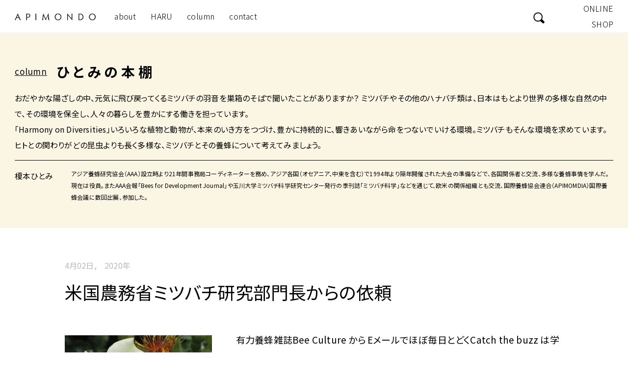

--- FILE ---
content_type: text/html; charset=UTF-8
request_url: http://apimondo.com/column/%E7%B1%B3%E5%9B%BD%E8%BE%B2%E5%8B%99%E7%9C%81%E3%83%9F%E3%83%84%E3%83%90%E3%83%81%E7%A0%94%E7%A9%B6%E9%83%A8%E9%96%80%E9%95%B7%E3%81%8B%E3%82%89%E3%81%AE%E4%BE%9D%E9%A0%BC/
body_size: 26243
content:
<!DOCTYPE html>
<html lang="ja">

<head prefix="og: http://ogp.me/ns# website: http://ogp.me/ns/website#">

<meta charset="UTF-8">
<meta http-equiv="X-UA-Compatible" content="IE=edge">
<meta name="viewport" content="width=device-width,initial-scale=1.0,user-scalable=no">
<meta name="format-detection" content="telephone=no">

<title>米国農務省ミツバチ研究部門長からの依頼 | APIMONDO</title>
<meta name="description" content="おだやかな陽ざしの中、元気に飛び戻ってくるミツバチの羽音を、巣箱のそばで聞いたことがありますか？ミツバチやその他のハナバチ類は、日本はもとより世界の多様な自然の中で、その環境を保全し、人々の暮らしを豊かにする働きを担っています。">

<meta property="og:description" content="おだやかな陽ざしの中、元気に飛び戻ってくるミツバチの羽音を、巣箱のそばで聞いたことがありますか？ミツバチやその他のハナバチ類は、日本はもとより世界の多様な自然の中で、その環境を保全し、人々の暮らしを豊かにする働きを担っています。">
<meta property="og:locale" content="ja_JP">
<meta property="og:type" content="article">
<meta property="og:image" content="http://apimondo.com/assets/img/ogp.png">
<meta property="og:url" content="http://apimondo.com">
<meta property="og:site_name" content="APIMONDO">
<meta property="og:title" content="米国農務省ミツバチ研究部門長からの依頼 | APIMONDO">

<!-- Global site tag (gtag.js) - Google Analytics -->
<script async src="https://www.googletagmanager.com/gtag/js?id=UA-40167969-1"></script>
<script>
  window.dataLayer = window.dataLayer || [];
  function gtag(){dataLayer.push(arguments);}
  gtag('js', new Date());
 
  gtag('config', 'UA-40167969-1');
</script>

<link rel="shortcut icon" href="/assets/img//favicon.ico">
<link rel="apple-touch-icon" href="/assets/img/apple-touch-icon.png">
<link rel="icon" type="image/png" href="/assets/img/android-touch-icon.png">

<link rel="stylesheet" href="/assets/css/photoswipe.css">
<link rel="stylesheet" href="/assets/css/default-skin.css">
<link rel="stylesheet" href="/assets/css/core.css?20210722">
<link rel="stylesheet" href="/assets/css/column.css">

<meta name='robots' content='max-image-preview:large' />
<link rel='dns-prefetch' href='//s.w.org' />
<script type="text/javascript">
window._wpemojiSettings = {"baseUrl":"https:\/\/s.w.org\/images\/core\/emoji\/14.0.0\/72x72\/","ext":".png","svgUrl":"https:\/\/s.w.org\/images\/core\/emoji\/14.0.0\/svg\/","svgExt":".svg","source":{"concatemoji":"http:\/\/apimondo.com\/wp\/wp-includes\/js\/wp-emoji-release.min.js?ver=6.0.11"}};
/*! This file is auto-generated */
!function(e,a,t){var n,r,o,i=a.createElement("canvas"),p=i.getContext&&i.getContext("2d");function s(e,t){var a=String.fromCharCode,e=(p.clearRect(0,0,i.width,i.height),p.fillText(a.apply(this,e),0,0),i.toDataURL());return p.clearRect(0,0,i.width,i.height),p.fillText(a.apply(this,t),0,0),e===i.toDataURL()}function c(e){var t=a.createElement("script");t.src=e,t.defer=t.type="text/javascript",a.getElementsByTagName("head")[0].appendChild(t)}for(o=Array("flag","emoji"),t.supports={everything:!0,everythingExceptFlag:!0},r=0;r<o.length;r++)t.supports[o[r]]=function(e){if(!p||!p.fillText)return!1;switch(p.textBaseline="top",p.font="600 32px Arial",e){case"flag":return s([127987,65039,8205,9895,65039],[127987,65039,8203,9895,65039])?!1:!s([55356,56826,55356,56819],[55356,56826,8203,55356,56819])&&!s([55356,57332,56128,56423,56128,56418,56128,56421,56128,56430,56128,56423,56128,56447],[55356,57332,8203,56128,56423,8203,56128,56418,8203,56128,56421,8203,56128,56430,8203,56128,56423,8203,56128,56447]);case"emoji":return!s([129777,127995,8205,129778,127999],[129777,127995,8203,129778,127999])}return!1}(o[r]),t.supports.everything=t.supports.everything&&t.supports[o[r]],"flag"!==o[r]&&(t.supports.everythingExceptFlag=t.supports.everythingExceptFlag&&t.supports[o[r]]);t.supports.everythingExceptFlag=t.supports.everythingExceptFlag&&!t.supports.flag,t.DOMReady=!1,t.readyCallback=function(){t.DOMReady=!0},t.supports.everything||(n=function(){t.readyCallback()},a.addEventListener?(a.addEventListener("DOMContentLoaded",n,!1),e.addEventListener("load",n,!1)):(e.attachEvent("onload",n),a.attachEvent("onreadystatechange",function(){"complete"===a.readyState&&t.readyCallback()})),(e=t.source||{}).concatemoji?c(e.concatemoji):e.wpemoji&&e.twemoji&&(c(e.twemoji),c(e.wpemoji)))}(window,document,window._wpemojiSettings);
</script>
<style type="text/css">
img.wp-smiley,
img.emoji {
	display: inline !important;
	border: none !important;
	box-shadow: none !important;
	height: 1em !important;
	width: 1em !important;
	margin: 0 0.07em !important;
	vertical-align: -0.1em !important;
	background: none !important;
	padding: 0 !important;
}
</style>
	<link rel='stylesheet' id='wp-block-library-css'  href='http://apimondo.com/wp/wp-includes/css/dist/block-library/style.min.css?ver=6.0.11' type='text/css' media='all' />
<style id='global-styles-inline-css' type='text/css'>
body{--wp--preset--color--black: #000000;--wp--preset--color--cyan-bluish-gray: #abb8c3;--wp--preset--color--white: #ffffff;--wp--preset--color--pale-pink: #f78da7;--wp--preset--color--vivid-red: #cf2e2e;--wp--preset--color--luminous-vivid-orange: #ff6900;--wp--preset--color--luminous-vivid-amber: #fcb900;--wp--preset--color--light-green-cyan: #7bdcb5;--wp--preset--color--vivid-green-cyan: #00d084;--wp--preset--color--pale-cyan-blue: #8ed1fc;--wp--preset--color--vivid-cyan-blue: #0693e3;--wp--preset--color--vivid-purple: #9b51e0;--wp--preset--gradient--vivid-cyan-blue-to-vivid-purple: linear-gradient(135deg,rgba(6,147,227,1) 0%,rgb(155,81,224) 100%);--wp--preset--gradient--light-green-cyan-to-vivid-green-cyan: linear-gradient(135deg,rgb(122,220,180) 0%,rgb(0,208,130) 100%);--wp--preset--gradient--luminous-vivid-amber-to-luminous-vivid-orange: linear-gradient(135deg,rgba(252,185,0,1) 0%,rgba(255,105,0,1) 100%);--wp--preset--gradient--luminous-vivid-orange-to-vivid-red: linear-gradient(135deg,rgba(255,105,0,1) 0%,rgb(207,46,46) 100%);--wp--preset--gradient--very-light-gray-to-cyan-bluish-gray: linear-gradient(135deg,rgb(238,238,238) 0%,rgb(169,184,195) 100%);--wp--preset--gradient--cool-to-warm-spectrum: linear-gradient(135deg,rgb(74,234,220) 0%,rgb(151,120,209) 20%,rgb(207,42,186) 40%,rgb(238,44,130) 60%,rgb(251,105,98) 80%,rgb(254,248,76) 100%);--wp--preset--gradient--blush-light-purple: linear-gradient(135deg,rgb(255,206,236) 0%,rgb(152,150,240) 100%);--wp--preset--gradient--blush-bordeaux: linear-gradient(135deg,rgb(254,205,165) 0%,rgb(254,45,45) 50%,rgb(107,0,62) 100%);--wp--preset--gradient--luminous-dusk: linear-gradient(135deg,rgb(255,203,112) 0%,rgb(199,81,192) 50%,rgb(65,88,208) 100%);--wp--preset--gradient--pale-ocean: linear-gradient(135deg,rgb(255,245,203) 0%,rgb(182,227,212) 50%,rgb(51,167,181) 100%);--wp--preset--gradient--electric-grass: linear-gradient(135deg,rgb(202,248,128) 0%,rgb(113,206,126) 100%);--wp--preset--gradient--midnight: linear-gradient(135deg,rgb(2,3,129) 0%,rgb(40,116,252) 100%);--wp--preset--duotone--dark-grayscale: url('#wp-duotone-dark-grayscale');--wp--preset--duotone--grayscale: url('#wp-duotone-grayscale');--wp--preset--duotone--purple-yellow: url('#wp-duotone-purple-yellow');--wp--preset--duotone--blue-red: url('#wp-duotone-blue-red');--wp--preset--duotone--midnight: url('#wp-duotone-midnight');--wp--preset--duotone--magenta-yellow: url('#wp-duotone-magenta-yellow');--wp--preset--duotone--purple-green: url('#wp-duotone-purple-green');--wp--preset--duotone--blue-orange: url('#wp-duotone-blue-orange');--wp--preset--font-size--small: 13px;--wp--preset--font-size--medium: 20px;--wp--preset--font-size--large: 36px;--wp--preset--font-size--x-large: 42px;}.has-black-color{color: var(--wp--preset--color--black) !important;}.has-cyan-bluish-gray-color{color: var(--wp--preset--color--cyan-bluish-gray) !important;}.has-white-color{color: var(--wp--preset--color--white) !important;}.has-pale-pink-color{color: var(--wp--preset--color--pale-pink) !important;}.has-vivid-red-color{color: var(--wp--preset--color--vivid-red) !important;}.has-luminous-vivid-orange-color{color: var(--wp--preset--color--luminous-vivid-orange) !important;}.has-luminous-vivid-amber-color{color: var(--wp--preset--color--luminous-vivid-amber) !important;}.has-light-green-cyan-color{color: var(--wp--preset--color--light-green-cyan) !important;}.has-vivid-green-cyan-color{color: var(--wp--preset--color--vivid-green-cyan) !important;}.has-pale-cyan-blue-color{color: var(--wp--preset--color--pale-cyan-blue) !important;}.has-vivid-cyan-blue-color{color: var(--wp--preset--color--vivid-cyan-blue) !important;}.has-vivid-purple-color{color: var(--wp--preset--color--vivid-purple) !important;}.has-black-background-color{background-color: var(--wp--preset--color--black) !important;}.has-cyan-bluish-gray-background-color{background-color: var(--wp--preset--color--cyan-bluish-gray) !important;}.has-white-background-color{background-color: var(--wp--preset--color--white) !important;}.has-pale-pink-background-color{background-color: var(--wp--preset--color--pale-pink) !important;}.has-vivid-red-background-color{background-color: var(--wp--preset--color--vivid-red) !important;}.has-luminous-vivid-orange-background-color{background-color: var(--wp--preset--color--luminous-vivid-orange) !important;}.has-luminous-vivid-amber-background-color{background-color: var(--wp--preset--color--luminous-vivid-amber) !important;}.has-light-green-cyan-background-color{background-color: var(--wp--preset--color--light-green-cyan) !important;}.has-vivid-green-cyan-background-color{background-color: var(--wp--preset--color--vivid-green-cyan) !important;}.has-pale-cyan-blue-background-color{background-color: var(--wp--preset--color--pale-cyan-blue) !important;}.has-vivid-cyan-blue-background-color{background-color: var(--wp--preset--color--vivid-cyan-blue) !important;}.has-vivid-purple-background-color{background-color: var(--wp--preset--color--vivid-purple) !important;}.has-black-border-color{border-color: var(--wp--preset--color--black) !important;}.has-cyan-bluish-gray-border-color{border-color: var(--wp--preset--color--cyan-bluish-gray) !important;}.has-white-border-color{border-color: var(--wp--preset--color--white) !important;}.has-pale-pink-border-color{border-color: var(--wp--preset--color--pale-pink) !important;}.has-vivid-red-border-color{border-color: var(--wp--preset--color--vivid-red) !important;}.has-luminous-vivid-orange-border-color{border-color: var(--wp--preset--color--luminous-vivid-orange) !important;}.has-luminous-vivid-amber-border-color{border-color: var(--wp--preset--color--luminous-vivid-amber) !important;}.has-light-green-cyan-border-color{border-color: var(--wp--preset--color--light-green-cyan) !important;}.has-vivid-green-cyan-border-color{border-color: var(--wp--preset--color--vivid-green-cyan) !important;}.has-pale-cyan-blue-border-color{border-color: var(--wp--preset--color--pale-cyan-blue) !important;}.has-vivid-cyan-blue-border-color{border-color: var(--wp--preset--color--vivid-cyan-blue) !important;}.has-vivid-purple-border-color{border-color: var(--wp--preset--color--vivid-purple) !important;}.has-vivid-cyan-blue-to-vivid-purple-gradient-background{background: var(--wp--preset--gradient--vivid-cyan-blue-to-vivid-purple) !important;}.has-light-green-cyan-to-vivid-green-cyan-gradient-background{background: var(--wp--preset--gradient--light-green-cyan-to-vivid-green-cyan) !important;}.has-luminous-vivid-amber-to-luminous-vivid-orange-gradient-background{background: var(--wp--preset--gradient--luminous-vivid-amber-to-luminous-vivid-orange) !important;}.has-luminous-vivid-orange-to-vivid-red-gradient-background{background: var(--wp--preset--gradient--luminous-vivid-orange-to-vivid-red) !important;}.has-very-light-gray-to-cyan-bluish-gray-gradient-background{background: var(--wp--preset--gradient--very-light-gray-to-cyan-bluish-gray) !important;}.has-cool-to-warm-spectrum-gradient-background{background: var(--wp--preset--gradient--cool-to-warm-spectrum) !important;}.has-blush-light-purple-gradient-background{background: var(--wp--preset--gradient--blush-light-purple) !important;}.has-blush-bordeaux-gradient-background{background: var(--wp--preset--gradient--blush-bordeaux) !important;}.has-luminous-dusk-gradient-background{background: var(--wp--preset--gradient--luminous-dusk) !important;}.has-pale-ocean-gradient-background{background: var(--wp--preset--gradient--pale-ocean) !important;}.has-electric-grass-gradient-background{background: var(--wp--preset--gradient--electric-grass) !important;}.has-midnight-gradient-background{background: var(--wp--preset--gradient--midnight) !important;}.has-small-font-size{font-size: var(--wp--preset--font-size--small) !important;}.has-medium-font-size{font-size: var(--wp--preset--font-size--medium) !important;}.has-large-font-size{font-size: var(--wp--preset--font-size--large) !important;}.has-x-large-font-size{font-size: var(--wp--preset--font-size--x-large) !important;}
</style>
<script type='text/javascript' src='http://apimondo.com/wp/wp-includes/js/jquery/jquery.min.js?ver=3.6.0' id='jquery-core-js'></script>
<script type='text/javascript' src='http://apimondo.com/wp/wp-includes/js/jquery/jquery-migrate.min.js?ver=3.3.2' id='jquery-migrate-js'></script>
<link rel="https://api.w.org/" href="http://apimondo.com/wp-json/" /><link rel="alternate" type="application/json" href="http://apimondo.com/wp-json/wp/v2/column/1824" /><link rel="EditURI" type="application/rsd+xml" title="RSD" href="http://apimondo.com/wp/xmlrpc.php?rsd" />
<link rel="wlwmanifest" type="application/wlwmanifest+xml" href="http://apimondo.com/wp/wp-includes/wlwmanifest.xml" /> 
<meta name="generator" content="WordPress 6.0.11" />
<link rel="canonical" href="http://apimondo.com/column/%e7%b1%b3%e5%9b%bd%e8%be%b2%e5%8b%99%e7%9c%81%e3%83%9f%e3%83%84%e3%83%90%e3%83%81%e7%a0%94%e7%a9%b6%e9%83%a8%e9%96%80%e9%95%b7%e3%81%8b%e3%82%89%e3%81%ae%e4%be%9d%e9%a0%bc/" />
<link rel='shortlink' href='http://apimondo.com/?p=1824' />
<link rel="alternate" type="application/json+oembed" href="http://apimondo.com/wp-json/oembed/1.0/embed?url=http%3A%2F%2Fapimondo.com%2Fcolumn%2F%25e7%25b1%25b3%25e5%259b%25bd%25e8%25be%25b2%25e5%258b%2599%25e7%259c%2581%25e3%2583%259f%25e3%2583%2584%25e3%2583%2590%25e3%2583%2581%25e7%25a0%2594%25e7%25a9%25b6%25e9%2583%25a8%25e9%2596%2580%25e9%2595%25b7%25e3%2581%258b%25e3%2582%2589%25e3%2581%25ae%25e4%25be%259d%25e9%25a0%25bc%2F" />
<link rel="alternate" type="text/xml+oembed" href="http://apimondo.com/wp-json/oembed/1.0/embed?url=http%3A%2F%2Fapimondo.com%2Fcolumn%2F%25e7%25b1%25b3%25e5%259b%25bd%25e8%25be%25b2%25e5%258b%2599%25e7%259c%2581%25e3%2583%259f%25e3%2583%2584%25e3%2583%2590%25e3%2583%2581%25e7%25a0%2594%25e7%25a9%25b6%25e9%2583%25a8%25e9%2596%2580%25e9%2595%25b7%25e3%2581%258b%25e3%2582%2589%25e3%2581%25ae%25e4%25be%259d%25e9%25a0%25bc%2F&#038;format=xml" />
<style type="text/css">.broken_link, a.broken_link {
	text-decoration: line-through;
}</style>
</head>

<body>
  <div id="_%e7%b1%b3%e5%9b%bd%e8%be%b2%e5%8b%99%e7%9c%81%e3%83%9f%e3%83%84%e3%83%90%e3%83%81%e7%a0%94%e7%a9%b6%e9%83%a8%e9%96%80%e9%95%b7%e3%81%8b%e3%82%89%e3%81%ae%e4%be%9d%e9%a0%bc" class="wrapper _single _columns">
  <header class="header" role="banner">
    <div class="_container">
      <h1><a href="/"><img class="_pc" src="/assets/img/header/logo@2x.png" alt="APIMONDO"><img class="_tb" src="/assets/img/header/logo_sp@2x.png" alt="APIMONDO アピモンド"></a></h1>
      <nav class="header__navi" role="navigation">
        <ul>
          <li class="nav-about"><a href="/about/">about</a></li>
          <li class="nav-haru"><a href="/haru/">HARU</a></li>
          <li class="nav-column"><a href="/column/">column</a>
          <!--<div class="_sub _sub-column">
              <a href="/column/2021/">2021年</a>
              <a href="/column/2020/">2020年</a>
              <a href="/column/2019/">2019年</a>
              <a href="/column/2018/">2018年</a>
              <a href="/column/2017/">2017年</a>
              <a href="/column/2016/">2016年</a>
              <a href="/column/2015/">2015年</a>
              <a href="/column/2014/">2014年</a>
              <a href="/column/bee/">ミツバチ</a>
              <a href="/column/bee-products/">ミツバチ生産物</a>
              <a href="/column/activities-of-beekeeping/">アピモンディアなど養蜂組織の活動</a>
            </div>-->
          </li>
          <li class="nav-contact"><a href="/contact/">contact</a></li>
        </ul>
      </nav>
      <div class="link">
        <div class="search">
          <form method="get" action="/">
            <!--<p id="placeholder">キーワード検索</p>-->
            <input type="text" name="s" id="s" placeholder="キーワード検索">
            <hr>
            <div class="search__button"><span></span><button type="submit"></button></div>
          </form>
          <div class="search__close"><span></span></div>
        </div>
        <p class="companyname"><a href="https://store.shopping.yahoo.co.jp/apimondo/" target="_blank">ONLINE SHOP</a></p>
      </div>
      <div class="search-sp-button"><button type="submit"></button></div>
      <div class="search-sp-close"><span></span></div>
      <div id="search-button"><span></span></div>
      <div id="nav-button">
        <span></span>
      </div>
      <div class="search-sp">
        <form method="get" action="/">
          <input type="text" name="s" id="s" placeholder="キーワード検索">
          <hr>
        </form>
      </div>
    </div>
    <div class="navi-sp">
      <nav role="navigation">
        <ul>
          <li class="nav-about"><a href="/about/">about</a></li>
          <li class="nav-haru"><a href="/haru/">HARU</a></li>
          <li class="nav-column"><a href="/column/">column</a></li>
          <li class="nav-contact"><a href="/contact/">contact</a></li>
          <!--<li class="nav-about _parent"><p>SEARCH</p></li>-->
        </ul>
      </nav>
      <div class="etc">
        <a href="https://store.shopping.yahoo.co.jp/apimondo/" target="_blank" class="nav-stockprice"><span>ONLINE SHOP</span></a>
      </div>
      <div class="search">
        <form method="get" action="/">
          <input type="text" name="s" id="s" placeholder="キーワード検索">
          <hr>
          <div class="search__button"><button type="submit"></button></div>
        </form>
      </div>
    </div>
  </header>
  <main class="main" role="main">
    <section class="visual-column">
      <div class="_container">
        <h1 class="visual-column__head"><span>column</span>ひとみの本棚</h1>
        <p class="visual-column__text">おだやかな陽ざしの中、元気に飛び戻ってくるミツバチの羽音を巣箱のそばで聞いたことがありますか？ ミツバチやその他のハナバチ類は、日本はもとより世界の多様な自然の中で、その環境を保全し、人々の暮らしを豊かにする働きを担っています。<br>「Harmony on Diversities」いろいろな植物と動物が、本来のいき方をつづけ、豊かに持続的に、響きあいながら命をつないでいける環境。ミツバチもそんな環境を求めています。ヒトとの関わりがどの昆虫よりも長く多様な、ミツバチとその養蜂について考えてみましょう。</p>
        <dl class="visual-column__profile">
          <dt>榎本ひとみ</dt>
          <dd>アジア養蜂研究協会（AAA）設立時より21年間事務局コーディネーターを務め、アジア各国（オセアニア、中東を含む）で1994年より隔年開催された大会の準備などで、各国関係者と交流、多様な養蜂事情を学んだ。現在は役員。またAAA会報「Bees for Development Journal」や玉川大学ミツバチ科学研究センター発行の季刊誌「ミツバチ科学」などを通じて、欧米の関係組織とも交流、国際養蜂協会連合（APIMOMDIA）国際養蜂会議に数回出展、参加した。</dd>
        </dl>
      </div>
    </section>
    <section class="contents">
      <div class="_container">
        <div class="contents__main">
          <div class="content">
                        <p class="date">4月02日,　2020年</p>
            <h1>米国農務省ミツバチ研究部門長からの依頼</h1>
            <div class="text">
            <div class="block">
<p><img loading="lazy" class=" wp-image-1825 alignleft" src="http://apimondo.com/wp/wp-content/uploads/2021/07/11111.jpg" alt="" width="300" height="224" /><span style="color: #000000;">　有力養蜂雑誌Bee Culture から Eメールでほぼ毎日とどくCatch the buzz は学術研究からイベント，業界の話題など新しく多彩な情報の源です．<br />
</span><span style="color: #000000;"> COVID-19 対策で，担当者が今日(3月23日)から自宅で発信となり，前代未聞の事態で不安と嘆く一方，米国政府ミツバチ研究部門のトップから不足するマスクを養蜂家から提供してほしいとの真摯な依頼も伝えています．</span></p>
</div>
<div class="block">
<p><span style="color: #0000ff;"><strong><span style="color: #000000;">養蜂家からN95マスクの寄贈をお願いします．</span></strong></span></p>
<p><span style="color: #033663;"><span style="color: #000000;">親愛なる皆さん，<br />
</span></span><span style="color: #033663;"><span style="color: #000000;">　米国農務省農業研究サービスミツバチ研究部門のエレイン・アクストは私の仕事仲間ですが，彼女から時を得た提案を受けました．それはCOVID-19 対策の最前線で戦う医療従事者の方々を私たちが支援できる素晴らしい方法です．<br />
</span></span><span style="color: #033663;"><span style="color: #000000;">　養蜂家は近年ミツバチのヘギイタダニ防除対策のひとつとして，シュウ酸を用いており，その際に強酸であるシュウ酸との接触防止にN95規格のマスクを使う．だから多くの養蜂家がこのマスクの予備を持っているのではないだろうかと，エレインは気づいたのです．<br />
</span></span><span style="color: #000000;"><span style="color: #033663;">　皆様の養蜂用備品の中に，未使用のN95規格のマスクとフィルターが余分にあるなら，<strong>是非是非</strong>，それらを包装された状態のまま，お住まい地域の医療センター，病院，または消防署/救急センターに寄贈して下さい．<br />
</span></span><span style="color: #000000;">　<span style="color: #033663;">自宅の棚に保管しているマスクを提供してくれるよう住民に働きかける，同様の支援活動がシアトルですでに行われ，大変有効でした．<br />
</span></span><span style="color: #033663;"><span style="color: #000000;">　このメッセージをフェイスブックやあなたの顧客リストにも拡散して下さい．<br />
</span></span><span style="color: #033663;"><span style="color: #000000;">　どうぞよろしく，そして感染せぬよう注意してすごして．</span></span><span style="color: #0000ff;"><span style="color: #000000;"> </span></span></p>
<p style="text-align: right;"><span style="color: #033663;"><span style="color: #000000;">ジェイ・エバンス</span></span><br />
<span style="color: #033663;"><span style="color: #000000;">米国農務省 農業研究サービス ミツバチ研究部門 部門長</span></span><br />
<span style="color: #033663;"><span style="color: #000000;">ベルツビル，メリーランド　20705　USA</span></span></p>
<p><span style="color: #000000;">－－－－－</span></p>
<p><span style="color: #000000;">　外出制限が厳しいイギリスからは，政府担当部門のHPに養蜂家への行動指針が掲載されているとの報せが届きました．その内容は，他の人と２ｍの距離を蜂場での作業中や，分蜂群回収作業中でも必ず保つように，など大変具体的です．<br />
</span><span style="color: #000000;">　日本ではなにかそういう対策や指針が，養蜂家へ速やかに伝えられているのでしょうか．</span></p>
</div>
            </div>
                        <div class="column-nav">
              <div class="column-nav__prev">
                <a href="http://apimondo.com/column/%e3%83%9f%e3%83%84%e3%83%90%e3%83%81%e3%83%98%e3%82%ae%e3%82%a4%e3%82%bf%e3%83%80%e3%83%8b%e3%80%80%e3%81%9d%e3%81%ae%ef%bc%92/" rel="prev">ミツバチヘギイタダニ　その２</a>              </div>
              <a href="/column/" class="column-nav__back">一覧へ<br>戻る</a>
              <div class="column-nav__next">
                <a href="http://apimondo.com/column/%e3%83%93%e3%83%bc%e3%82%ba%e3%83%95%e3%82%a9%e3%83%87%e3%82%a3%e3%83%99%e3%83%ad%e3%83%83%e3%83%97%e3%83%a1%e3%83%b3%e3%83%88%e3%81%8b%e3%82%89%e3%81%ae%e6%89%8b%e7%b4%99%e3%80%80%e3%81%9d%e3%81%ae-2/" rel="next">ビーズフォディベロップメントからの手紙　その１</a>              </div>
            </div>
          </div>
        </div>
      </div>
    </section>

  </main>

  <footer class="footer" role="contentinfo">
    <div class="_container">
      <nav>
        <ul>
          <li><a href="/about/">about</a></li>
          <li><a href="/contact/">contact</a></li>
        </ul>
      </nav>
      <address>
        <h1>株式会社アピモンド</h1>
        <p>石川県鳳珠郡能登町越坂2-22-1　TEL：0768-74-1083</p>
      </address>
      <p class="copyright">&copy;APIMONDO</p>
    </div>
  </footer>  
</div>
<script src="//ajax.googleapis.com/ajax/libs/jquery/2.2.4/jquery.min.js"></script>
<script src="/assets/js/core.js?20210609"></script>
</body>
</html>

--- FILE ---
content_type: text/css
request_url: http://apimondo.com/assets/css/core.css?20210722
body_size: 145957
content:
@charset "UTF-8";
@import url("https://fonts.googleapis.com/css?family=Noto+Sans+JP:300,400,500,700&family=Noto+Serif+JP:wght@400;500;600&display=swap");
/* Eric Meyer’s "Reset CSS" 2.0 // */
html, body, div, span, applet, object, iframe,
h1, h2, h3, h4, h5, h6, p, blockquote, pre,
a, abbr, acronym, address, big, cite, code,
del, dfn, em, img, ins, kbd, q, s, samp,
small, strike, strong, sub, sup, tt, var,
b, u, i, center,
dl, dt, dd, ol, ul, li,
fieldset, form, label, legend,
table, caption, tbody, tfoot, thead, tr, th, td,
article, aside, canvas, details, embed,
figure, figcaption, footer, header, hgroup,
menu, nav, output, ruby, section, summary,
time, mark, audio, video {
  margin: 0;
  padding: 0;
  border: 0;
  font-size: 100%;
  font: inherit;
  vertical-align: baseline;
}

/* HTML5 display-role reset for older browsers */
article, aside, details, figcaption, figure,
footer, header, hgroup, menu, nav, section {
  display: block;
}

body {
  line-height: 1;
}

ol, ul {
  list-style: none;
}

blockquote, q {
  quotes: none;
}

blockquote:before, blockquote:after,
q:before, q:after {
  content: "";
  content: none;
}

table {
  border-collapse: collapse;
  border-spacing: 0;
}

/* // Eric Meyer’s "Reset CSS" 2.0 */
* {
  background: none;
  border: 0;
  -webkit-box-sizing: border-box;
          box-sizing: border-box;
  margin: 0;
  outline: 0;
  padding: 0;
  text-align: center;
  text-decoration: none;
  word-wrap: break-word;
}

html {
  -webkit-font-feature-settings: "palt";
  font-feature-settings: "palt";
  -webkit-font-smoothing: antialiased;
  -moz-osx-font-smoothing: grayscale;
  -webkit-text-size-adjust: 100%;
  height: 100%;
  width: 100%;
}
html body {
  -webkit-box-sizing: border-box;
          box-sizing: border-box;
  font-family: "Noto Sans JP", sans-serif;
  font-size: 20px;
  font-weight: 400;
  line-height: 2;
  letter-spacing: 0.01em;
  height: 100%;
  -webkit-text-size-adjust: 100%;
     -moz-text-size-adjust: 100%;
      -ms-text-size-adjust: 100%;
          text-size-adjust: 100%;
  width: 100%;
}

a {
  -webkit-transition: 0.6s cubic-bezier(0.19, 1, 0.22, 1);
  transition: 0.6s cubic-bezier(0.19, 1, 0.22, 1);
  color: #000;
  text-decoration: none;
}
a:hover {
  opacity: 0.7;
}

p {
  font-size: 19px;
  text-align: left;
}

br._pc {
  display: block;
}

br._tb {
  display: none;
}

br._sp {
  display: none;
}

@media screen and (max-width: 1180px) {
  br._pc {
    display: none;
  }

  br._tb {
    display: block;
  }

  br._sp {
    display: none;
  }
}
@media screen and (max-width: 768px) {
  br._pc {
    display: none;
  }

  br._tb {
    display: none;
  }

  br._sp {
    display: block;
  }
}
span._pc {
  display: inline;
}

span._sp {
  display: none;
}

@media screen and (max-width: 768px) {
  span._pc {
    display: none;
  }

  span._sp {
    display: inline;
  }
}
._container {
  height: 100%;
  margin: 0 auto;
  max-width: 1360px;
  padding: 0 30px;
  width: 100%;
}
@media screen and (max-width: 1180px) {
  ._container {
    padding: 0 20px;
  }
}
@media screen and (max-width: 768px) {
  ._container {
    width: 100%;
  }
}

/*--------------------------------------------------------------------------
header
--------------------------------------------------------------------------*/
#_home .header {
  /*animation-name: header_fade;
  animation-duration: .6s;
  animation-timing-function: ease-out;
  animation-delay: 3s;
  animation-iteration-count: 1;
  animation-direction: normal;
  animation-fill-mode: forwards;
  top: -69px;*/
}
@-webkit-keyframes header_fade {
  0% {
    top: -69px;
  }
  100% {
    top: 0;
  }
}
@keyframes header_fade {
  0% {
    top: -69px;
  }
  100% {
    top: 0;
  }
}

.header {
  background-color: #fff;
  /*box-shadow: 0 0 7px rgba(0,0,0,0.2);*/
  border-bottom: solid 3px #f5f5f5;
  font-size: 16px;
  font-weight: 700;
  height: 69px;
  padding: 0;
  position: fixed;
  top: 0;
  width: 100%;
  z-index: 4;
}
@media screen and (max-width: 1180px) {
  .header {
    height: 58px;
    padding: 15px 0 0;
  }
}
.header._fixed {
  position: fixed;
  top: -66px;
}
.header._fixed .navi-sp {
  height: 100vh;
}
.header ._container {
  display: -webkit-box;
  display: -ms-flexbox;
  display: flex;
  -ms-flex-wrap: wrap;
      flex-wrap: wrap;
  -webkit-box-pack: start;
      -ms-flex-pack: start;
          justify-content: flex-start;
  text-align: center;
}
.header h1 {
  font-size: 0.1em;
  margin-top: 13px;
  text-align: left;
  width: calc( 100% / 6 );
}
.header h1 a {
  display: inline-block;
}
.header h1 img {
  height: auto;
  width: 165px;
}
.header h1 img._pc {
  display: block;
}
@media screen and (max-width: 1180px) {
  .header h1 img._pc {
    display: none;
  }
}
.header h1 img._tb {
  display: none;
}
@media screen and (max-width: 1180px) {
  .header h1 img._tb {
    display: block;
  }
}
@media screen and (max-width: 1180px) {
  .header h1 {
    margin-top: 5px;
    margin-right: auto;
    margin-bottom: 5px;
  }
  .header h1 img {
    width: 140px;
  }
}
.header__navi {
  -webkit-transition: 0.6s cubic-bezier(0.19, 1, 0.22, 1);
  transition: 0.6s cubic-bezier(0.19, 1, 0.22, 1);
  display: -webkit-box;
  display: -ms-flexbox;
  display: flex;
  margin-right: auto;
  width: 450px;
}
.header__navi ul {
  -webkit-box-align: center;
      -ms-flex-align: center;
          align-items: center;
  display: -webkit-box;
  display: -ms-flexbox;
  display: flex;
  width: 100%;
}
.header__navi ul li {
  line-height: 1;
  margin-right: 30px;
  text-align: left;
}
.header__navi ul li:nth-last-child(1) {
  margin-right: 0;
}
.header__navi ul li a, .header__navi ul li p {
  font-weight: 300;
  padding: 25px 0;
}
.header__navi ul li a:hover, .header__navi ul li p:hover {
  color: #ffc700 !important;
  opacity: 1;
}
.header__navi ul .nav-about:hover a, .header__navi ul .nav-about:hover p,
.header__navi ul .nav-haru:hover a,
.header__navi ul .nav-haru:hover p,
.header__navi ul .nav-column:hover a,
.header__navi ul .nav-column:hover p,
.header__navi ul .nav-contact:hover a,
.header__navi ul .nav-contact:hover p {
  color: #000;
}
.header__navi ul .nav-about ._sub a:hover,
.header__navi ul .nav-haru ._sub a:hover,
.header__navi ul .nav-column ._sub a:hover,
.header__navi ul .nav-contact ._sub a:hover {
  color: #ffc700 !important;
}
.header__navi ul .nav-texture:hover a, .header__navi ul .nav-texture:hover p {
  color: #19d500;
}
.header__navi ul ._parent {
  position: relative;
}
.header__navi ul ._parent p {
  font-size: 16px;
}
.header__navi ul ._parent ._sub {
  -webkit-transition: 0.6s cubic-bezier(0.19, 1, 0.22, 1);
  transition: 0.6s cubic-bezier(0.19, 1, 0.22, 1);
  background: rgba(255, 255, 255, 0.7);
  background-color: #f5f5f5;
  display: none;
  height: 1px;
  padding: 15px 0 10px;
  position: absolute;
  top: 43px;
  left: -38px;
  width: 150px;
}
.header__navi ul ._parent ._sub a {
  display: block;
  font-size: 14px;
  font-weight: 500;
  line-height: 1.5;
  padding: 10px 10px;
  text-align: center;
}
.header__navi ul ._parent ._sub._on {
  -webkit-transition: 0.6s cubic-bezier(0.19, 1, 0.22, 1);
  transition: 0.6s cubic-bezier(0.19, 1, 0.22, 1);
  display: block;
  height: auto;
}
.header__navi ul ._parent ._sub._on a {
  color: #000;
}
.header__navi ul ._parent ._sub-pccw {
  left: -15px;
  width: 180px;
}
.header__navi ul ._parent ._sub-about {
  left: -36px;
}
@media screen and (max-width: 1180px) {
  .header__navi {
    display: none;
  }
}
.header .link {
  -webkit-box-align: center;
      -ms-flex-align: center;
          align-items: center;
  display: -webkit-box;
  display: -ms-flexbox;
  display: flex;
  -webkit-box-pack: end;
      -ms-flex-pack: end;
          justify-content: flex-end;
  margin-left: auto;
}
@media screen and (max-width: 1180px) {
  .header .link {
    position: absolute;
    top: 55px;
    left: 0;
    width: 100%;
  }
}
.header .link .search {
  margin-right: 30px;
  margin-left: auto;
  position: relative;
}
.header .link .search form {
  font-size: 0.1em;
}
.header .link .search #placeholder {
  color: #aaa;
  display: none;
  font-size: 16px;
  line-height: 1;
  font-weight: 400;
  opacity: 0;
  position: absolute;
  top: 13px;
  left: 0;
}
.header .link .search input {
  font-size: 16px;
  margin-top: 13px;
  opacity: 0;
  margin-right: 5px;
  padding: 0 0 7px;
  text-align: left;
  width: 0;
}
.header .link .search input::-webkit-input-placeholder {
  color: #fff;
}
.header .link .search input::-moz-placeholder {
  color: #fff;
}
.header .link .search input:-ms-input-placeholder {
  color: #fff;
}
.header .link .search input::-ms-input-placeholder {
  color: #fff;
}
.header .link .search input::placeholder {
  color: #fff;
}
.header .link .search hr {
  border-bottom: solid 2px #000;
  margin-left: auto;
  width: 0;
}
@media screen and (max-width: 1180px) {
  .header .link .search {
    background-color: #fff;
    display: none;
    margin-right: 0;
    padding-bottom: 15px;
    width: 100%;
  }
  .header .link .search #placeholder {
    color: #aaa;
    display: inline;
    font-size: 16px;
    font-weight: 400;
    opacity: 1;
    position: absolute;
    left: 10%;
  }
  .header .link .search input {
    width: 80%;
  }
  .header .link .search input::-webkit-input-placeholder {
    color: #aaa;
  }
  .header .link .search input::-moz-placeholder {
    color: #aaa;
  }
  .header .link .search input:-ms-input-placeholder {
    color: #aaa;
  }
  .header .link .search input::-ms-input-placeholder {
    color: #aaa;
  }
  .header .link .search input::placeholder {
    color: #aaa;
  }
  .header .link .search hr {
    margin-right: auto;
    width: 80%;
  }
}
.header .link .search__button {
  position: absolute;
  top: 5px;
  right: 0;
  height: 36px;
  width: 36px;
}
.header .link .search__button span, .header .link .search__button button {
  -webkit-transition: 0.6s cubic-bezier(0.19, 1, 0.22, 1);
  transition: 0.6s cubic-bezier(0.19, 1, 0.22, 1);
  background-image: url(/assets/img/header/search.png);
  background-position: center;
  background-repeat: no-repeat;
  background-size: 23px auto;
  cursor: pointer;
  display: block;
  height: 36px;
  padding: 5px;
  width: 36px;
}
.header .link .search__button span:hover, .header .link .search__button button:hover {
  background-image: url(/assets/img/header/search_on.png);
}
.header .link .search__button button {
  display: none;
}
@media screen and (max-width: 1180px) {
  .header .link .search__button {
    display: none;
  }
}
.header .link .search__close {
  display: none;
  opacity: 0;
  position: absolute;
  top: 4px;
  right: -24px;
}
.header .link .search__close span {
  display: block;
  height: 36px;
  position: relative;
  width: 36px;
}
.header .link .search__close span:before, .header .link .search__close span:after {
  background-color: #aaa;
  content: "";
  height: 1px;
  position: absolute;
  left: 50%;
  top: 50%;
  width: 20px;
}
.header .link .search__close span:before {
  -webkit-transform: rotate(45deg);
          transform: rotate(45deg);
}
.header .link .search__close span:after {
  -webkit-transform: rotate(-45deg);
          transform: rotate(-45deg);
}
.header .link__tcw {
  margin-right: 16px;
}
.header .link__tcw img {
  height: auto;
  width: 56px;
}
@media screen and (max-width: 1180px) {
  .header .link__tcw {
    display: none;
  }
}
.header .link__language {
  margin-right: 16px;
}
@media screen and (max-width: 1180px) {
  .header .link__language {
    display: none;
  }
}
.header .link .companyname {
  display: inline-block;
  font-size: 16px;
  font-weight: 300;
  text-align: right;
  width: 104px;
}
@media screen and (max-width: 1180px) {
  .header .link .companyname {
    display: none;
  }
}
.header .link .companyname a:hover {
  color: #ffc700;
  opacity: 1;
}
.header #search-button {
  display: none;
}
@media screen and (max-width: 1180px) {
  .header #search-button {
    display: none;
    height: 36px;
    margin-top: 4px;
    margin-right: 10px;
    width: 36px;
  }
  .header #search-button span {
    -webkit-transition: 0.6s cubic-bezier(0.19, 1, 0.22, 1);
    transition: 0.6s cubic-bezier(0.19, 1, 0.22, 1);
    background-image: url(/assets/img/header/search.png);
    background-position: center;
    background-repeat: no-repeat;
    background-size: 23px auto;
    cursor: pointer;
    display: block;
    height: 36px;
    padding: 5px;
    width: 36px;
  }
  .header #search-button span:hover {
    background-image: url(/assets/img/header/search_on.png);
  }
}
.header .search-sp-button {
  display: none;
  position: absolute;
  top: 11px;
  right: 60px;
  height: 36px;
  width: 36px;
}
@media screen and (max-width: 1180px) {
  .header .search-sp-button {
    display: block;
  }
}
.header .search-sp-button span, .header .search-sp-button button {
  -webkit-transition: 0.6s cubic-bezier(0.19, 1, 0.22, 1);
  transition: 0.6s cubic-bezier(0.19, 1, 0.22, 1);
  background-image: url(/assets/img/header/search.png);
  background-position: center;
  background-repeat: no-repeat;
  background-size: 23px auto;
  cursor: pointer;
  display: block;
  height: 36px;
  padding: 5px;
  width: 36px;
}
.header .search-sp-button span:hover, .header .search-sp-button button:hover {
  background-image: url(/assets/img/header/search_on.png);
}
.header .search-sp-button._on {
  display: none;
}
.header .search-sp-close {
  cursor: pointer;
  display: none;
  position: absolute;
  top: 12px;
  right: 69px;
  height: 36px;
  width: 36px;
}
.header .search-sp-close span {
  display: block;
  height: 36px;
  position: relative;
  width: 36px;
}
.header .search-sp-close span:before, .header .search-sp-close span:after {
  background-color: #aaa;
  content: "";
  height: 1px;
  position: absolute;
  left: 50%;
  top: 50%;
  width: 20px;
}
.header .search-sp-close span:before {
  -webkit-transform: rotate(45deg);
          transform: rotate(45deg);
}
.header .search-sp-close span:after {
  -webkit-transform: rotate(-45deg);
          transform: rotate(-45deg);
}
.header .search-sp-close._on {
  display: block;
}
.header .search-sp {
  background-color: #fff;
  border-bottom: solid 2px #f5f5f5;
  display: none;
  padding: 0 20px;
  padding-bottom: 10px;
  position: absolute;
  left: 0;
  top: 55px;
  width: 100%;
}
.header .search-sp._on {
  /*animation-name: search_fade;
  animation-duration: .2s;
  animation-timing-function: ease-out;
  animation-delay: 0;
  animation-iteration-count: 1;
  animation-direction: normal;
  animation-fill-mode: forwards;*/
  display: block;
}
@-webkit-keyframes search_fade {
  0% {
    opacity: 0;
  }
  100% {
    opacity: 1;
  }
}
@keyframes search_fade {
  0% {
    opacity: 0;
  }
  100% {
    opacity: 1;
  }
}
.header .search-sp form {
  font-size: 0.1em;
}
.header .search-sp input {
  font-size: 16px;
  margin: 10px 0 0;
  padding: 0 0 10px;
  text-align: left;
  width: 100%;
}
.header .search-sp input::-webkit-input-placeholder {
  color: #aaa;
}
.header .search-sp input::-moz-placeholder {
  color: #aaa;
}
.header .search-sp input:-ms-input-placeholder {
  color: #aaa;
}
.header .search-sp input::-ms-input-placeholder {
  color: #aaa;
}
.header .search-sp input::placeholder {
  color: #aaa;
}
.header .search-sp hr {
  border-bottom: solid 2px #000;
  margin: 0;
  width: 100%;
}
.header .search-sp__button {
  position: absolute;
  top: 8px;
  right: 0;
  height: 36px;
  width: 36px;
}
.header .search-sp__button span, .header .search-sp__button button {
  -webkit-transition: 0.6s cubic-bezier(0.19, 1, 0.22, 1);
  transition: 0.6s cubic-bezier(0.19, 1, 0.22, 1);
  background-image: url(/assets/img/header/search.png);
  background-position: center;
  background-repeat: no-repeat;
  background-size: 23px auto;
  cursor: pointer;
  display: block;
  height: 36px;
  padding: 5px;
  width: 36px;
}
.header .search-sp__button span:hover, .header .search-sp__button button:hover {
  background-image: url(/assets/img/header/search_on.png);
}
.header .search-sp__button button {
  display: none;
}
.header #nav-button {
  cursor: pointer;
  display: none;
  height: 26px;
  opacity: 0;
  position: relative;
  width: 32px;
}
.header #nav-button span {
  background-color: #000;
  display: block;
  height: 2px;
  position: absolute;
  top: 13px;
  left: 5px;
  width: 22px;
}
.header #nav-button span:before, .header #nav-button span:after {
  background-color: #000;
  border-radius: 2px;
  content: "";
  height: 2px;
  position: absolute;
  width: 22px;
}
.header #nav-button span:before {
  top: -6px;
  left: 0;
}
.header #nav-button span:after {
  top: 6px;
  left: 0;
}
.header #nav-button._open span {
  -webkit-animation-name: bar;
          animation-name: bar;
  -webkit-animation-duration: 0.6s;
          animation-duration: 0.6s;
  -webkit-animation-timing-function: ease-out;
          animation-timing-function: ease-out;
  -webkit-animation-delay: 0;
          animation-delay: 0;
  -webkit-animation-iteration-count: 1;
          animation-iteration-count: 1;
  -webkit-animation-direction: normal;
          animation-direction: normal;
  -webkit-animation-fill-mode: forwards;
          animation-fill-mode: forwards;
}
.header #nav-button._open span:before, .header #nav-button._open span:after {
  -webkit-animation-duration: 0.6s;
          animation-duration: 0.6s;
  -webkit-animation-timing-function: ease-out;
          animation-timing-function: ease-out;
  -webkit-animation-delay: 0;
          animation-delay: 0;
  -webkit-animation-iteration-count: 1;
          animation-iteration-count: 1;
  -webkit-animation-direction: normal;
          animation-direction: normal;
  -webkit-animation-fill-mode: forwards;
          animation-fill-mode: forwards;
}
.header #nav-button._open span:before {
  -webkit-animation-name: bar_before;
          animation-name: bar_before;
}
.header #nav-button._open span:after {
  -webkit-animation-name: bar_after;
          animation-name: bar_after;
}
@-webkit-keyframes bar_before {
  0% {
    top: -6px;
  }
  25% {
    top: 0;
  }
  50% {
    top: 0;
    -webkit-transform: rotate(0deg);
            transform: rotate(0deg);
    width: 22px;
  }
  100% {
    top: 0;
    -webkit-transform: rotate(-45deg);
            transform: rotate(-45deg);
    width: 22px;
  }
}
@keyframes bar_before {
  0% {
    top: -6px;
  }
  25% {
    top: 0;
  }
  50% {
    top: 0;
    -webkit-transform: rotate(0deg);
            transform: rotate(0deg);
    width: 22px;
  }
  100% {
    top: 0;
    -webkit-transform: rotate(-45deg);
            transform: rotate(-45deg);
    width: 22px;
  }
}
@-webkit-keyframes bar {
  0% {
    background-color: #000;
  }
  25% {
    background-color: #000;
  }
  26% {
    background-color: #fff;
  }
  50% {
    background-color: #fff;
  }
  100% {
    background-color: #fff;
  }
}
@keyframes bar {
  0% {
    background-color: #000;
  }
  25% {
    background-color: #000;
  }
  26% {
    background-color: #fff;
  }
  50% {
    background-color: #fff;
  }
  100% {
    background-color: #fff;
  }
}
@-webkit-keyframes bar_after {
  0% {
    top: 6px;
  }
  25% {
    top: 0;
  }
  50% {
    top: 0;
    -webkit-transform: rotate(0deg);
            transform: rotate(0deg);
    width: 22px;
  }
  100% {
    top: 0;
    -webkit-transform: rotate(45deg);
            transform: rotate(45deg);
    width: 22px;
  }
}
@keyframes bar_after {
  0% {
    top: 6px;
  }
  25% {
    top: 0;
  }
  50% {
    top: 0;
    -webkit-transform: rotate(0deg);
            transform: rotate(0deg);
    width: 22px;
  }
  100% {
    top: 0;
    -webkit-transform: rotate(45deg);
            transform: rotate(45deg);
    width: 22px;
  }
}
@media screen and (max-width: 1180px) {
  .header #nav-button {
    display: block;
    opacity: 1;
  }
}
.header._search nav {
  display: none;
}
.header._search .link .search {
  margin: 12px 30px 12.5px 0;
  /*#placeholder {
    animation-name: placeholder_fadein;
    animation-duration: .3s;
    animation-timing-function: ease-out;
    animation-delay: .3s;
    animation-iteration-count: 1;
    animation-direction: normal;
    animation-fill-mode: forwards;
    display: block;
    &._on {
      opacity: 0!important;
    }
  }
  @keyframes placeholder_fadein {
    0% {
      opacity: 0;
    }
    100% {
      opacity: 1;
    }
  }*/
}
.header._search .link .search input {
  -webkit-animation-name: input_fadein;
          animation-name: input_fadein;
  -webkit-animation-duration: 0.8s;
          animation-duration: 0.8s;
  -webkit-animation-timing-function: ease-out;
          animation-timing-function: ease-out;
  -webkit-animation-delay: 0;
          animation-delay: 0;
  -webkit-animation-iteration-count: 1;
          animation-iteration-count: 1;
  -webkit-animation-direction: alternate;
          animation-direction: alternate;
  -webkit-animation-fill-mode: forwards;
          animation-fill-mode: forwards;
}
.header._search .link .search input::-webkit-input-placeholder {
  color: #aaa;
}
.header._search .link .search input::-moz-placeholder {
  color: #aaa;
}
.header._search .link .search input:-ms-input-placeholder {
  color: #aaa;
}
.header._search .link .search input::-ms-input-placeholder {
  color: #aaa;
}
.header._search .link .search input::placeholder {
  color: #aaa;
}
.header._search .link .search input::-ms-clear {
  visibility: hidden;
}
@-webkit-keyframes input_fadein {
  0% {
    opacity: 0;
  }
  50% {
    opacity: 0;
    width: 360px;
  }
  100% {
    opacity: 1;
    width: 360px;
  }
}
@keyframes input_fadein {
  0% {
    opacity: 0;
  }
  50% {
    opacity: 0;
    width: 360px;
  }
  100% {
    opacity: 1;
    width: 360px;
  }
}
.header._search .link .search hr {
  -webkit-animation-name: hr_fadein;
          animation-name: hr_fadein;
  -webkit-animation-duration: 0.8s;
          animation-duration: 0.8s;
  -webkit-animation-timing-function: ease-out;
          animation-timing-function: ease-out;
  -webkit-animation-delay: 0;
          animation-delay: 0;
  -webkit-animation-iteration-count: 1;
          animation-iteration-count: 1;
  -webkit-animation-direction: alternate;
          animation-direction: alternate;
  -webkit-animation-fill-mode: forwards;
          animation-fill-mode: forwards;
}
@-webkit-keyframes hr_fadein {
  0% {
    opacity: 0;
    width: 0;
  }
  50% {
    opacity: 1;
    width: 360px;
  }
  100% {
    opacity: 1;
    width: 365px;
  }
}
@keyframes hr_fadein {
  0% {
    opacity: 0;
    width: 0;
  }
  50% {
    opacity: 1;
    width: 360px;
  }
  100% {
    opacity: 1;
    width: 365px;
  }
}
.header._search .link .search__button span, .header._search .link .search__button button {
  background-image: url(/assets/img/header/search.png);
}
.header._search .link .search__button span {
  display: none;
}
.header._search .link .search__button button {
  display: block;
}
.header._search .link .search__close {
  -webkit-animation-name: close_fadein;
          animation-name: close_fadein;
  -webkit-animation-duration: 0.8s;
          animation-duration: 0.8s;
  -webkit-animation-timing-function: ease-out;
          animation-timing-function: ease-out;
  -webkit-animation-delay: 0;
          animation-delay: 0;
  -webkit-animation-iteration-count: 1;
          animation-iteration-count: 1;
  -webkit-animation-direction: alternate;
          animation-direction: alternate;
  -webkit-animation-fill-mode: forwards;
          animation-fill-mode: forwards;
  cursor: pointer;
  display: block;
}
@-webkit-keyframes close_fadein {
  0% {
    opacity: 0;
  }
  50% {
    opacity: 0;
  }
  100% {
    opacity: 1;
  }
}
@keyframes close_fadein {
  0% {
    opacity: 0;
  }
  50% {
    opacity: 0;
  }
  100% {
    opacity: 1;
  }
}
@media all and (-ms-high-contrast: none) {
  .header._search .link .search {
    margin: 12.5px 103px 13.5px 0;
  }
}
.header._search .link__tcw {
  display: none;
}
.header._search .link__language {
  display: none;
}
.header._search .companyname a {
  display: none;
}
.header .navi-sp {
  background-color: #fff;
  display: none;
  height: calc( 100vh - 55px );
  overflow-y: auto;
  padding: 30px 0 70px;
  width: 100%;
  -webkit-overflow-scrolling: touch;
}
.header .navi-sp .companyname._sp {
  font-size: 10px;
  line-height: 1.2;
  margin-right: auto;
  padding-top: 10px;
}
.header .navi-sp ._container {
  -webkit-box-align: start;
      -ms-flex-align: start;
          align-items: flex-start;
  height: auto;
  width: 85%;
}
.header .navi-sp nav {
  width: 100%;
}
.header .navi-sp nav ul li a {
  display: block;
  font-size: 18px;
  font-weight: 300;
  margin-right: auto;
  margin-left: auto;
  text-align: center;
  width: 80%;
}
.header .navi-sp nav ul li p {
  margin-right: auto;
  margin-left: auto;
  text-align: left;
  width: 80%;
}
.header .navi-sp nav ul li a, .header .navi-sp nav ul li p {
  cursor: pointer;
}
.header .navi-sp nav ul li a:hover, .header .navi-sp nav ul li p:hover {
  opacity: 1;
}
.header .navi-sp nav ul li a, .header .navi-sp nav ul li p {
  padding: 12px 0;
}
.header .navi-sp nav ul ._parent p {
  font-size: 18px;
  font-weight: 300;
  position: relative;
}
.header .navi-sp nav ul ._parent p span {
  background-color: #000;
  display: inline-block;
  position: absolute;
  top: 23px;
  right: 15px;
  height: 2px;
  width: 9px;
}
.header .navi-sp nav ul ._parent p span:nth-child(1) {
  -webkit-transform: translateX(3px) rotate(-45deg);
          transform: translateX(3px) rotate(-45deg);
}
.header .navi-sp nav ul ._parent p span:nth-child(2) {
  -webkit-transform: translateX(-3px) rotate(45deg);
          transform: translateX(-3px) rotate(45deg);
}
.header .navi-sp nav ul ._parent._on p span:nth-child(1) {
  -webkit-transform: translateX(3px) rotate(45deg);
          transform: translateX(3px) rotate(45deg);
}
.header .navi-sp nav ul ._parent._on p span:nth-child(2) {
  -webkit-transform: translateX(-3px) rotate(-45deg);
          transform: translateX(-3px) rotate(-45deg);
}
.header .navi-sp nav ul ._parent ._sub {
  -webkit-transition: 0.6s cubic-bezier(0.19, 1, 0.22, 1);
  transition: 0.6s cubic-bezier(0.19, 1, 0.22, 1);
  background-color: #e6e6e6;
  display: none;
  height: 1px;
  width: 100%;
}
.header .navi-sp nav ul ._parent ._sub a {
  border-bottom: solid 2px #fff;
  display: block;
  font-size: 14px;
  font-weight: 500;
  padding: 8px 10%;
  text-align: left;
  width: 100%;
}
.header .navi-sp nav ul ._parent ._sub a.nav-about-aqua {
  background-image: url(../img/header/logo_aqua@2x.png);
  background-position: 88% 60%;
  background-repeat: no-repeat;
  background-size: auto 23px;
}
.header .navi-sp nav ul ._parent ._sub._on {
  -webkit-transition: 0.6s cubic-bezier(0.19, 1, 0.22, 1);
  transition: 0.6s cubic-bezier(0.19, 1, 0.22, 1);
  display: block;
  height: auto;
}
.header .navi-sp nav ul ._parent ._sub._on a {
  color: #000;
}
.header .navi-sp .search {
  -ms-flex-item-align: start;
      align-self: flex-start;
  display: block !important;
  margin: 40px auto 0;
  max-width: 360px;
  position: relative;
  width: 80%;
}
.header .navi-sp .search form {
  font-size: 0.1em;
}
.header .navi-sp .search input {
  font-size: 16px;
  margin-top: 13px;
  margin-right: 5px;
  padding: 0 0 7px;
  text-align: left;
  width: 100%;
}
.header .navi-sp .search input::-webkit-input-placeholder {
  color: #aaa;
}
.header .navi-sp .search input::-moz-placeholder {
  color: #aaa;
}
.header .navi-sp .search input:-ms-input-placeholder {
  color: #aaa;
}
.header .navi-sp .search input::-ms-input-placeholder {
  color: #aaa;
}
.header .navi-sp .search input::placeholder {
  color: #aaa;
}
.header .navi-sp .search hr {
  border-bottom: solid 2px #000;
  margin-left: auto;
  width: 100%;
}
.header .navi-sp .search__button {
  position: absolute;
  top: 5px;
  right: 0;
  height: 36px;
  width: 36px;
}
.header .navi-sp .search__button span, .header .navi-sp .search__button button {
  -webkit-transition: 0.6s cubic-bezier(0.19, 1, 0.22, 1);
  transition: 0.6s cubic-bezier(0.19, 1, 0.22, 1);
  background-image: url(/assets/img/header/search.png);
  background-position: center;
  background-repeat: no-repeat;
  background-size: 23px auto;
  cursor: pointer;
  display: block;
  height: 36px;
  padding: 5px;
  width: 36px;
}
.header .navi-sp .search__button span:hover, .header .navi-sp .search__button button:hover {
  background-image: url(/assets/img/header/search.png);
}
.header .navi-sp .search__close {
  display: none;
  opacity: 0;
  position: absolute;
  top: 4px;
  right: -24px;
}
.header .navi-sp .search__close span {
  display: block;
  height: 36px;
  position: relative;
  width: 36px;
}
.header .navi-sp .search__close span:before, .header .navi-sp .search__close span:after {
  background-color: #aaa;
  content: "";
  height: 1px;
  position: absolute;
  left: 50%;
  top: 50%;
  width: 20px;
}
.header .navi-sp .search__close span:before {
  -webkit-transform: rotate(45deg);
          transform: rotate(45deg);
}
.header .navi-sp .search__close span:after {
  -webkit-transform: rotate(-45deg);
          transform: rotate(-45deg);
}
.header .navi-sp .etc {
  margin: 0 auto;
  padding-top: 12px;
  padding-bottom: 12px;
  width: 80%;
}
.header .navi-sp .etc a {
  display: block;
  font-size: 16px;
  font-weight: 300;
  padding: 12px 0;
  text-align: center;
}
.header .navi-sp .etc a.nav-stockprice span {
  background-image: url(../img/header/blank.png);
  background-position: 99% 46%;
  background-repeat: no-repeat;
  background-size: 11px;
  display: inline-block;
  margin-left: 20px;
  padding-right: 20px;
}
@media screen and (max-width: 1180px) {
  .header .navi-sp .etc a.nav-stockprice span {
    background-position: 99% 46%;
  }
}
@media screen and (max-width: 768px) {
  .header .navi-sp .etc a.nav-stockprice span {
    background-position: 97.5% 46%;
  }
}
.header .navi-sp .etc a.nav-tcw {
  margin-bottom: 20px;
}
.header .navi-sp .etc a.nav-tcw span {
  display: block;
  margin-top: 20px;
  text-align: left;
}
.header .navi-sp .etc a.nav-tcw span img {
  height: auto;
  width: 85px;
}
.header._open .navi-sp {
  display: block;
}

/*--------------------------------------------------------------------------
main
--------------------------------------------------------------------------*/
._banner {
  margin: 30px 0;
  /*margin-left: 30px;*/
}
._banner .swiper-container {
  padding-left: 30px;
}
._banner .swiper-container .swiper-wrapper .swiper-slide {
  height: 180px;
  width: 380px !important;
}
._banner .swiper-container .swiper-wrapper .swiper-slide a {
  -webkit-box-align: center;
      -ms-flex-align: center;
          align-items: center;
  background-position: center;
  background-repeat: no-repeat;
  background-size: cover;
  border-radius: 8px;
  display: -webkit-box;
  display: -ms-flexbox;
  display: flex;
  -ms-flex-wrap: wrap;
      flex-wrap: wrap;
  font-weight: 700;
  height: 180px;
  -webkit-box-pack: center;
      -ms-flex-pack: center;
          justify-content: center;
  line-height: 1.5;
  width: 100%;
}
@media screen and (max-width: 768px) {
  ._banner .swiper-container .swiper-wrapper .swiper-slide a:hover {
    opacity: 1;
  }
}
._banner .swiper-container .swiper-wrapper .swiper-slide a p {
  font-size: 28px;
  font-weight: 400;
  text-align: center;
}
._banner .swiper-container .swiper-wrapper .swiper-slide a p strong {
  font-weight: 700;
}
@media screen and (max-width: 768px) {
  ._banner .swiper-container .swiper-wrapper .swiper-slide a p {
    font-size: 19px;
  }
}
._banner .swiper-container .swiper-button-next {
  background-image: url(/assets/img/main/arrow-next.png);
  background-size: 56px auto;
  height: 56px;
  top: 47%;
  width: 56px;
}
@media screen and (max-width: 768px) {
  ._banner .swiper-container .swiper-button-next {
    display: none;
    background-size: 46px auto;
    height: 46px;
    top: 49%;
    width: 46px;
  }
}
._banner .swiper-container .swiper-button-prev {
  background-image: url(/assets/img/main/arrow-prev.png);
  background-size: 56px auto;
  height: 56px;
  top: 47%;
  width: 56px;
}
@media screen and (max-width: 768px) {
  ._banner .swiper-container .swiper-button-prev {
    display: none;
    background-size: 46px auto;
    height: 46px;
    top: 49%;
    width: 46px;
  }
}
@media screen and (max-width: 768px) {
  ._banner {
    margin: 20px 0;
  }
  ._banner .swiper-container {
    padding-left: 20px;
  }
  ._banner .swiper-container .swiper-wrapper .swiper-slide {
    height: 140px;
    width: 280px !important;
  }
  ._banner .swiper-container .swiper-wrapper .swiper-slide a {
    border-radius: 6px;
    height: 140px;
  }
}

#_home #visual {
  background-color: #fff;
  margin-top: 69px;
  height: calc( 100vh - 69px );
  position: relative;
}
@media screen and (max-width: 1180px) {
  #_home #visual {
    margin-top: 58px;
    height: calc( 100vh - 58px );
  }
}
@media screen and (max-width: 768px) {
  #_home #visual {
    height: 100vw;
  }
}
#_home #visual ._container {
  position: relative;
}
#_home #visual #slide_wrap {
  height: 100%;
  position: relative;
  overflow: hidden;
}
@media screen and (max-width: 768px) {
  #_home #visual #slide_wrap {
    height: 100vw;
  }
}
#_home #visual #slide_wrap .slide_item {
  height: 100%;
  width: 100%;
  z-index: 1;
}
@media screen and (max-width: 768px) {
  #_home #visual #slide_wrap .slide_item {
    height: 100vw;
  }
}
#_home #visual #slide_wrap .slide_item a {
  -webkit-box-align: center;
      -ms-flex-align: center;
          align-items: center;
  display: -webkit-box;
  display: -ms-flexbox;
  display: flex;
  -ms-flex-wrap: wrap;
      flex-wrap: wrap;
  height: 100%;
  -webkit-box-pack: center;
      -ms-flex-pack: center;
          justify-content: center;
  position: relative;
  width: 100%;
}
@media screen and (max-width: 768px) {
  #_home #visual #slide_wrap .slide_item a {
    height: 100vw;
  }
}
#_home #visual #slide_wrap .slide_item a:hover {
  opacity: 1;
}
#_home #visual #slide_wrap .slide_item .picture,
#_home #visual #slide_wrap .slide_item .texture a,
#_home #visual #slide_wrap .slide_item .text {
  /*transition: opacity 1s linear, transform 9s linear;*/
}
#_home #visual #slide_wrap .slide_item:not(:first-child) {
  position: absolute;
  top: 0;
  left: 0;
}
#_home #visual #slide_wrap .slide_item.show_ {
  z-index: 2;
}
#_home #visual #slide_wrap .slide_item.show_ .picture,
#_home #visual #slide_wrap .slide_item.show_ .texture a {
  opacity: 1;
  -webkit-animation-name: opacity;
          animation-name: opacity;
  -webkit-animation-duration: 10s;
          animation-duration: 10s;
  -webkit-animation-timing-function: linear;
          animation-timing-function: linear;
  -webkit-animation-delay: 0;
          animation-delay: 0;
  -webkit-animation-iteration-count: 1;
          animation-iteration-count: 1;
  -webkit-animation-direction: normal;
          animation-direction: normal;
  -webkit-animation-fill-mode: forwards;
          animation-fill-mode: forwards;
}
#_home #visual #slide_wrap .slide_item.show_ .text {
  opacity: 1;
}
@-webkit-keyframes opacity {
  0% {
    opacity: 1;
    -webkit-transform: scale(1) rotate(0.001deg);
            transform: scale(1) rotate(0.001deg);
  }
  10% {
    opacity: 1;
  }
  90% {
    opacity: 1;
  }
  100% {
    opacity: 1;
    -webkit-transform: scale(1.2) rotate(0.001deg);
            transform: scale(1.2) rotate(0.001deg);
  }
}
@keyframes opacity {
  0% {
    opacity: 1;
    -webkit-transform: scale(1) rotate(0.001deg);
            transform: scale(1) rotate(0.001deg);
  }
  10% {
    opacity: 1;
  }
  90% {
    opacity: 1;
  }
  100% {
    opacity: 1;
    -webkit-transform: scale(1.2) rotate(0.001deg);
            transform: scale(1.2) rotate(0.001deg);
  }
}
@-webkit-keyframes transform {
  0% {
    -webkit-transform: scale(1);
            transform: scale(1);
  }
  100% {
    -webkit-transform: scale(1.2);
            transform: scale(1.2);
  }
}
@keyframes transform {
  0% {
    -webkit-transform: scale(1);
            transform: scale(1);
  }
  100% {
    -webkit-transform: scale(1.2);
            transform: scale(1.2);
  }
}
#_home #visual #slide_wrap .slide_item img {
  display: block;
  height: auto;
  width: 100%;
}
#_home #visual #slide_wrap .slide_item .picture {
  background-position: center;
  background-repeat: no-repeat;
  background-size: cover;
  height: 100%;
  opacity: 0;
  position: absolute;
  top: 0;
  left: 0;
  width: 100%;
}
#_home #visual #slide_wrap .slide_item .text {
  opacity: 0;
  position: absolute;
  bottom: 5px;
  left: 10px;
  width: 100%;
  z-index: 1;
}
#_home #visual #slide_wrap .slide_item .text p {
  color: #fff;
  font-size: 14px;
}
@media screen and (max-width: 768px) {
  #_home #visual #slide_wrap .slide_item .text {
    bottom: 5px;
  }
  #_home #visual #slide_wrap .slide_item .text p {
    font-size: 11px;
  }
  #_home #visual #slide_wrap .slide_item .text p span {
    display: none;
  }
}
#_home #visual__title {
  height: 100%;
  position: absolute;
  top: 0;
  left: 0;
  width: 100%;
  z-index: 3;
}
#_home #visual__title ._container {
  -webkit-box-align: center;
      -ms-flex-align: center;
          align-items: center;
  display: -webkit-box;
  display: -ms-flexbox;
  display: flex;
  height: 100%;
  -webkit-box-pack: center;
      -ms-flex-pack: center;
          justify-content: center;
}
#_home #visual__title ._container img {
  height: auto;
  width: 60vh;
}
@media screen and (max-width: 768px) {
  #_home #visual__title {
    top: 0;
  }
  #_home #visual__title ._container img {
    width: 35vh;
  }
}
#_home #visual__contact {
  position: absolute;
  text-align: center;
  top: calc( 100% - 148px );
  width: 100%;
  z-index: 3;
}
#_home #visual__contact a {
  background: none;
  border-radius: 50%;
  display: inline-block;
  height: 220px;
  width: 220px;
}
#_home #visual__contact a img {
  height: auto;
  width: 100%;
}
@media screen and (max-width: 1180px) and (min-height: 1024px) {
  #_home #visual__contact {
    top: calc( 100% - 178px );
  }
}
@media screen and (max-width: 768px) {
  #_home #visual__contact {
    top: calc( 100vw - 84px );
  }
  #_home #visual__contact a {
    font-size: 14px;
    height: 110px;
    width: 110px;
  }
}
#_home #visual__contact:hover {
  opacity: 1;
}
#_home #visual__contact ._container {
  text-align: right;
}
#_home #visual__contact ._container img {
  -webkit-animation-name: aqua_fadein;
          animation-name: aqua_fadein;
  -webkit-animation-duration: 0.4s;
          animation-duration: 0.4s;
  -webkit-animation-timing-function: ease-out;
          animation-timing-function: ease-out;
  -webkit-animation-delay: 3s;
          animation-delay: 3s;
  -webkit-animation-iteration-count: 1;
          animation-iteration-count: 1;
  -webkit-animation-direction: normal;
          animation-direction: normal;
  -webkit-animation-fill-mode: forwards;
          animation-fill-mode: forwards;
  margin-left: auto;
  opacity: 0;
}
#_home #visual__contact ._container img._pc {
  display: block;
}
#_home #visual__contact ._container img._sp {
  display: none;
}
@-webkit-keyframes aqua_fadein {
  0% {
    opacity: 0;
  }
  100% {
    opacity: 1;
  }
}
@keyframes aqua_fadein {
  0% {
    opacity: 0;
  }
  100% {
    opacity: 1;
  }
}
@media screen and (max-width: 768px) {
  #_home #visual__contact ._container img._pc {
    display: none;
  }
  #_home #visual__contact ._container img._sp {
    display: block;
  }
}
#_home #visual__scroll {
  -webkit-animation-name: scroll_fadein;
          animation-name: scroll_fadein;
  -webkit-animation-duration: 0.6s;
          animation-duration: 0.6s;
  -webkit-animation-timing-function: ease-out;
          animation-timing-function: ease-out;
  -webkit-animation-delay: 3s;
          animation-delay: 3s;
  -webkit-animation-iteration-count: 1;
          animation-iteration-count: 1;
  -webkit-animation-direction: normal;
          animation-direction: normal;
  -webkit-animation-fill-mode: forwards;
          animation-fill-mode: forwards;
  border-radius: 5px;
  opacity: 0;
  position: absolute;
  bottom: 50px;
  width: 100%;
  z-index: 3;
  /*font-size: 0;
  position: absolute;
  left: 0;
  bottom: 0;
  text-align: center;
  width: 100%;
  z-index: 1;
  p {
    color: $white;
    font-size: 16px;
    font-weight: $bold;
    padding-bottom: 10px;
    text-align: center;
  }
  &._out {
    animation-name: scroll_fade;
    animation-duration: .4s;
    animation-timing-function: ease-out;
    animation-delay: 0;
    animation-iteration-count: 1;
    animation-direction: normal;
    animation-fill-mode: forwards;
  }
  @keyframes scroll_fade {
    0% {
      opacity: 1;
    }
    100% {
      opacity: 0;
    }
  }*/
}
@media screen and (max-width: 768px) {
  #_home #visual__scroll {
    display: none;
  }
}
@-webkit-keyframes scroll_fadein {
  0% {
    opacity: 0;
  }
  100% {
    opacity: 1;
  }
}
@keyframes scroll_fadein {
  0% {
    opacity: 0;
  }
  100% {
    opacity: 1;
  }
}
#_home #visual__scroll._out {
  -webkit-animation-name: scroll_fadeout;
          animation-name: scroll_fadeout;
  -webkit-animation-duration: 0.4s;
          animation-duration: 0.4s;
  -webkit-animation-timing-function: ease-out;
          animation-timing-function: ease-out;
  -webkit-animation-delay: 0;
          animation-delay: 0;
  -webkit-animation-iteration-count: 1;
          animation-iteration-count: 1;
  -webkit-animation-direction: normal;
          animation-direction: normal;
  -webkit-animation-fill-mode: forwards;
          animation-fill-mode: forwards;
}
@-webkit-keyframes scroll_fadeout {
  0% {
    opacity: 1;
  }
  100% {
    opacity: 0;
  }
}
@keyframes scroll_fadeout {
  0% {
    opacity: 1;
  }
  100% {
    opacity: 0;
  }
}
#_home #visual__scroll .arrow {
  width: 40px;
  margin: 0 auto;
  -webkit-animation: arrow 1.2s cubic-bezier(0.215, 0.61, 0.355, 1) 0s infinite alternate;
  animation: arrow 1.2s cubic-bezier(0.215, 0.61, 0.355, 1) 0s infinite alternate;
}
#_home #visual__scroll .arrow span {
  position: relative;
  display: block;
  left: 50%;
}
#_home #visual__scroll .arrow span:before {
  content: "";
  width: 40px;
  height: 40px;
  border: 0;
  border-top: solid 1.5px #fff;
  border-right: solid 1.5px #fff;
  -webkit-transform: rotate(135deg);
  transform: rotate(135deg);
  position: absolute;
  top: 0;
  right: 0;
  bottom: 0;
  left: 0;
  margin: auto;
  -webkit-box-sizing: border-box;
          box-sizing: border-box;
}
@media screen and (max-width: 768px) {
  #_home #visual__scroll .arrow {
    width: 30px;
  }
  #_home #visual__scroll .arrow span:before {
    content: "";
    width: 30px;
    height: 30px;
  }
}
@-webkit-keyframes arrow {
  0% {
    opacity: 1;
    -webkit-transform: translate3d(-50%, 0, 0);
    transform: translate3d(-50%, 0, 0);
  }
  100% {
    opacity: 1;
    -webkit-transform: translate3d(-50%, -20px, 0);
    transform: translate3d(-50%, -20px, 0);
  }
}
@keyframes arrow {
  0% {
    opacity: 1;
    -webkit-transform: translate3d(-50%, 0, 0);
    transform: translate3d(-50%, 0, 0);
  }
  100% {
    opacity: 1;
    -webkit-transform: translate3d(-50%, -20px, 0);
    transform: translate3d(-50%, -20px, 0);
  }
}
#_home .main .contents {
  padding-top: 10px;
}
@media screen and (max-width: 768px) {
  #_home .main .contents {
    padding-top: 5px;
  }
}
#_home .main .catch {
  font-family: "Noto Serif JP", sans-serif;
  font-size: 16px;
  letter-spacing: 0.25em;
  margin: 0 auto;
  max-width: 850px;
  padding-bottom: 50px;
  text-align: center;
  width: 100%;
}
@media screen and (max-width: 768px) {
  #_home .main .catch {
    padding-top: 0;
    padding-bottom: 30px;
    font-size: 14px;
  }
}
#_home .main h2 {
  font-size: 26px;
  font-weight: 400;
  padding-top: 50px;
  text-align: left;
  width: 100%;
}
@media screen and (max-width: 768px) {
  #_home .main h2 {
    font-size: 26px;
  }
}
#_home .main ._banner {
  margin: 20px 0;
}
#_home .main ._head {
  display: block;
  position: relative;
}
#_home .main ._head ._more {
  margin-left: auto;
  margin-bottom: 5px;
}
#_home .main ._link {
  background-image: url(../img/main/arrow_link@2x.png);
  background-position: right 55%;
  background-repeat: no-repeat;
  background-size: 10px auto;
  color: #0066cc;
  font-size: 22px;
  padding-right: 15px;
  position: absolute;
  top: 62px;
  right: 30px;
}
@media screen and (max-width: 1180px) {
  #_home .main ._link {
    right: 20px;
  }
}
@media screen and (max-width: 768px) {
  #_home .main ._link {
    background-position: right 43%;
    background-size: 7.5px auto;
    font-size: 16px;
    padding-right: 10px;
    padding-bottom: 5px;
  }
}
#_home .main #sample {
  margin-top: 40px;
}
@media screen and (max-width: 768px) {
  #_home .main #sample {
    margin-top: 40px;
  }
}
#_home .main #sample .swiper-slide {
  width: 180px !important;
}
@media screen and (max-width: 768px) {
  #_home .main #sample .swiper-slide {
    width: 133px !important;
  }
}
#_home .main #sample .swiper-slide a {
  border-radius: 7px;
}
#_home .main #sample .swiper-slide a ._picture {
  background-position: center;
  background-repeat: no-repeat;
  background-size: cover;
  border-radius: 7px;
  font-size: 0;
  height: 100%;
  width: 100%;
}
@media screen and (max-width: 768px) {
  #_home .main #sample .swiper-slide a ._picture {
    border-radius: 5px;
  }
}
#_home .main #sample .swiper-slide a ._mask {
  -webkit-box-align: center;
      -ms-flex-align: center;
          align-items: center;
  background: rgba(0, 0, 0, 0.3);
  border-radius: 7px;
  color: #fff;
  display: none;
  font-size: 16px;
  -webkit-box-pack: center;
      -ms-flex-pack: center;
          justify-content: center;
  height: 100%;
  padding: 0;
  position: absolute;
  top: 0;
  left: 0;
  width: 100%;
}
#_home .main #sample .swiper-slide a:hover ._mask {
  -webkit-animation-name: mask_fadein;
          animation-name: mask_fadein;
  -webkit-animation-duration: 0.2s;
          animation-duration: 0.2s;
  -webkit-animation-timing-function: ease-out;
          animation-timing-function: ease-out;
  -webkit-animation-delay: 0;
          animation-delay: 0;
  -webkit-animation-iteration-count: 1;
          animation-iteration-count: 1;
  -webkit-animation-direction: alternate;
          animation-direction: alternate;
  -webkit-animation-fill-mode: forwards;
          animation-fill-mode: forwards;
  display: -webkit-box;
  display: -ms-flexbox;
  display: flex;
}
@media screen and (max-width: 768px) {
  #_home .main #sample .swiper-slide a:hover ._mask {
    display: none;
  }
}
@-webkit-keyframes mask_fadein {
  0% {
    opacity: 0;
  }
  100% {
    opacity: 1;
  }
}
@keyframes mask_fadein {
  0% {
    opacity: 0;
  }
  100% {
    opacity: 1;
  }
}
#_home .main #project {
  padding-bottom: 70px;
}
@media screen and (max-width: 768px) {
  #_home .main #project {
    padding-bottom: 50px;
  }
}
#_home .main #project ._container {
  padding: 0 15px;
}
@media screen and (max-width: 1180px) {
  #_home .main #project ._container {
    padding: 0 10px;
  }
}
@media screen and (max-width: 768px) {
  #_home .main #project ._container {
    padding: 0 20px;
  }
}
#_home .main #project ._lists {
  -webkit-box-align: start;
      -ms-flex-align: start;
          align-items: flex-start;
  display: -webkit-box;
  display: -ms-flexbox;
  display: flex;
  -ms-flex-wrap: wrap;
      flex-wrap: wrap;
  margin-top: 10px;
  width: calc( 100% + 30px );
}
@media screen and (max-width: 768px) {
  #_home .main #project ._lists {
    margin-top: 20px;
    width: calc( 100% + 20px );
  }
}
#_home .main #project ._lists ._list {
  display: block;
  font-size: 0;
  position: relative;
  width: 25%;
}
#_home .main #project ._lists ._list ._mask,
#_home .main #project ._lists ._list ._info {
  -webkit-box-align: center;
      -ms-flex-align: center;
          align-items: center;
  background: rgba(0, 0, 0, 0.3);
  color: #fff;
  -ms-flex-wrap: wrap;
      flex-wrap: wrap;
  font-size: 16px;
  -webkit-box-pack: start;
      -ms-flex-pack: start;
          justify-content: flex-start;
  height: calc( 100% - 30px );
  opacity: 0;
  position: absolute;
  top: 15px;
  left: 15px;
  width: calc( 100% - 30px );
}
#_home .main #project ._lists ._list ._mask div,
#_home .main #project ._lists ._list ._info div {
  padding: 0 20px;
  width: 100%;
}
#_home .main #project ._lists ._list ._mask p,
#_home .main #project ._lists ._list ._info p {
  display: block;
  font-size: 18px;
  font-weight: 500;
  line-height: 1.4;
  text-align: center;
}
#_home .main #project ._lists ._list ._mask ul,
#_home .main #project ._lists ._list ._info ul {
  display: -webkit-box;
  display: -ms-flexbox;
  display: flex;
  -ms-flex-wrap: wrap;
      flex-wrap: wrap;
  -webkit-box-pack: center;
      -ms-flex-pack: center;
          justify-content: center;
  padding-top: 10px;
}
#_home .main #project ._lists ._list ._mask ul li,
#_home .main #project ._lists ._list ._info ul li {
  font-size: 11px;
  line-height: 1.5;
}
#_home .main #project ._lists ._list ._mask ul li:after,
#_home .main #project ._lists ._list ._info ul li:after {
  content: "｜";
}
#_home .main #project ._lists ._list ._mask ul li:nth-last-child(1):after,
#_home .main #project ._lists ._list ._info ul li:nth-last-child(1):after {
  content: "";
}
#_home .main #project ._lists ._list ._mask {
  display: -webkit-box;
  display: -ms-flexbox;
  display: flex;
}
@media screen and (max-width: 768px) {
  #_home .main #project ._lists ._list ._mask {
    display: none;
  }
}
#_home .main #project ._lists ._list ._info {
  background: none;
  display: none;
  height: 100%;
  width: 100%;
  position: static;
}
@media screen and (max-width: 768px) {
  #_home .main #project ._lists ._list ._info {
    display: block;
    opacity: 1;
  }
}
#_home .main #project ._lists ._list ._info div {
  padding: 20px 0 0;
}
#_home .main #project ._lists ._list ._info p {
  color: #000;
}
#_home .main #project ._lists ._list ._info ul li {
  color: #797979;
}
#_home .main #project ._lists ._list img {
  height: auto;
  margin: 15px;
  width: calc( 100% - 30px );
}
@media screen and (max-width: 768px) {
  #_home .main #project ._lists ._list img {
    margin: 0;
    width: 100%;
  }
}
#_home .main #project ._lists ._list:hover {
  opacity: 1;
}
#_home .main #project ._lists ._list:hover ._mask {
  -webkit-animation-name: mask_fadein;
          animation-name: mask_fadein;
  -webkit-animation-duration: 0.2s;
          animation-duration: 0.2s;
  -webkit-animation-timing-function: ease-out;
          animation-timing-function: ease-out;
  -webkit-animation-delay: 0;
          animation-delay: 0;
  -webkit-animation-iteration-count: 1;
          animation-iteration-count: 1;
  -webkit-animation-direction: alternate;
          animation-direction: alternate;
  -webkit-animation-fill-mode: forwards;
          animation-fill-mode: forwards;
  display: -webkit-box;
  display: -ms-flexbox;
  display: flex;
}
@media screen and (max-width: 768px) {
  #_home .main #project ._lists ._list:hover ._mask {
    display: none;
  }
}
@keyframes mask_fadein {
  0% {
    opacity: 0;
  }
  100% {
    opacity: 1;
  }
}
#_home .main #project ._column {
  width: 25%;
}
@media screen and (max-width: 768px) {
  #_home .main #project ._column {
    width: 100%;
  }
}
#_home .main #project ._column ._list {
  /*animation-name: list_fadein;
  animation-duration: .8s;
  animation-timing-function: ease-out;
  animation-delay: .2s;
  animation-iteration-count: 1;
  animation-direction: alternate;
  animation-fill-mode: forwards;*/
  font-size: 0;
  position: relative;
  width: 100%;
}
@media screen and (max-width: 768px) {
  #_home .main #project ._column ._list {
    margin-bottom: 45px;
    padding: 0;
  }
}
@-webkit-keyframes list_fadein {
  0% {
    opacity: 0;
    -webkit-transform: translateY(20px);
            transform: translateY(20px);
  }
  100% {
    opacity: 1;
    -webkit-transform: translateY(0);
            transform: translateY(0);
  }
}
@keyframes list_fadein {
  0% {
    opacity: 0;
    -webkit-transform: translateY(20px);
            transform: translateY(20px);
  }
  100% {
    opacity: 1;
    -webkit-transform: translateY(0);
            transform: translateY(0);
  }
}
#_home .main #news {
  background-color: #f2f2f2;
  margin-top: 70px;
  padding-bottom: 50px;
}
#_home .main #news .title {
  -ms-flex-item-align: start;
      align-self: flex-start;
  -ms-flex-wrap: wrap;
      flex-wrap: wrap;
  min-width: 200px;
  width: 15%;
}
#_home .main #news .title h2 {
  text-align: left;
  width: 100%;
}
#_home .main #news .title ._more {
  color: #0066cc;
  display: inline-block;
  margin-top: 50px;
}
#_home .main #news .title ._more:after {
  content: "";
}
#_home .main #news .post {
  padding-top: 60px;
  text-align: left;
  width: 85%;
}
#_home .main #news .post dl {
  padding-bottom: 20px;
  width: 100%;
}
#_home .main #news .post dl dt, #_home .main #news .post dl dd {
  text-align: left;
  width: 100%;
}
#_home .main #news .post dl dt {
  font-size: 16px;
}
#_home .main #news .post dl dd {
  font-size: 22px;
}
#_home .main #news .post dl dd a {
  color: #0066cc;
}
@media screen and (max-width: 768px) {
  #_home .main #news {
    margin-top: 30px;
    padding-bottom: 30px;
  }
  #_home .main #news .title {
    margin-bottom: 20px;
    min-width: inherit;
    width: 100%;
  }
  #_home .main #news .post {
    padding-top: 0;
    width: 100%;
  }
  #_home .main #news .post dl {
    padding-bottom: 10px;
  }
  #_home .main #news .post dl dt {
    font-size: 12px;
  }
  #_home .main #news .post dl dd {
    font-size: 14px;
  }
}
#_home .footer {
  margin-top: 0;
}

.main {
  display: block;
  padding-top: 66px;
  position: relative;
  z-index: 1;
}
@media screen and (max-width: 1180px) {
  .main {
    padding-top: 55px;
  }
}
.main .visual {
  background-position: center;
  background-repeat: no-repeat;
  background-size: cover;
  height: 400px;
  width: 100%;
}
@media screen and (max-width: 768px) {
  .main .visual {
    height: auto;
  }
}
.main .visual-column {
  -webkit-box-align: center;
      -ms-flex-align: center;
          align-items: center;
  background-color: #fbf6e4;
  display: -webkit-box;
  display: -ms-flexbox;
  display: flex;
  -ms-flex-wrap: wrap;
      flex-wrap: wrap;
  height: 400px;
  -webkit-box-pack: start;
      -ms-flex-pack: start;
          justify-content: flex-start;
  width: 100%;
}
@media screen and (max-width: 768px) {
  .main .visual-column {
    height: auto;
    padding: 15px 0;
  }
}
.main .visual-column ._container {
  height: auto;
  width: 100%;
}
.main .visual-column__head {
  -webkit-box-align: center;
      -ms-flex-align: center;
          align-items: center;
  display: -webkit-box;
  display: -ms-flexbox;
  display: flex;
  font-size: 28px;
  font-weight: 700;
  -webkit-box-pack: start;
      -ms-flex-pack: start;
          justify-content: flex-start;
  letter-spacing: 0.25em;
  width: 100%;
}
@media screen and (max-width: 768px) {
  .main .visual-column__head {
    font-size: 18px;
  }
}
.main .visual-column__head span {
  display: inline-block;
  font-size: 17px;
  font-weight: 400;
  letter-spacing: 0.05em;
  padding-right: 20px;
  text-decoration: underline;
}
@media screen and (max-width: 768px) {
  .main .visual-column__head span {
    font-size: 12px;
    padding-right: 15px;
  }
}
.main .visual-column__text {
  font-size: 16px;
  padding-top: 10px;
  width: 100%;
}
@media screen and (max-width: 768px) {
  .main .visual-column__text {
    font-size: 11px;
    padding-top: 5px;
  }
}
.main .visual-column__profile {
  -webkit-box-align: start;
      -ms-flex-align: start;
          align-items: flex-start;
  border-top: solid 1px #000;
  display: -webkit-box;
  display: -ms-flexbox;
  display: flex;
  -webkit-box-pack: start;
      -ms-flex-pack: start;
          justify-content: flex-start;
  margin-top: 15px;
  padding-top: 15px;
}
.main .visual-column__profile dt {
  font-size: 16px;
  width: 115px;
  text-align: left;
}
.main .visual-column__profile dd {
  font-size: 12px;
  text-align: left;
  width: calc( 100% - 115px );
}
@media screen and (max-width: 768px) {
  .main .visual-column__profile {
    -ms-flex-wrap: wrap;
        flex-wrap: wrap;
    margin-top: 10px;
    padding-top: 10px;
  }
  .main .visual-column__profile dt {
    font-size: 11px;
    width: 100%;
  }
  .main .visual-column__profile dd {
    font-size: 9px;
    width: 100%;
  }
}
.main .contents {
  padding-top: 75px;
  width: 100%;
}
@media screen and (max-width: 768px) {
  .main .contents {
    padding-top: 50px;
  }
}
.main .contents ._container {
  -webkit-box-align: stretch;
      -ms-flex-align: stretch;
          align-items: stretch;
  display: -webkit-box;
  display: -ms-flexbox;
  display: flex;
  -webkit-box-pack: start;
      -ms-flex-pack: start;
          justify-content: flex-start;
}
@media screen and (max-width: 768px) {
  .main .contents ._container {
    -ms-flex-wrap: wrap;
        flex-wrap: wrap;
  }
}
.main .contents .title {
  display: -webkit-box;
  display: -ms-flexbox;
  display: flex;
  -ms-flex-wrap: wrap;
      flex-wrap: wrap;
  -webkit-box-pack: start;
      -ms-flex-pack: start;
          justify-content: flex-start;
  margin-bottom: 30px;
}
.main .contents .title p {
  font-size: 18px;
  font-weight: 700;
}
.main .contents .title p span {
  color: #000;
  font-weight: 400;
  padding-left: 0.5em;
}
.main .contents .title h1 {
  font-size: 36px;
  line-height: 1.6;
  padding: 10px 0 0;
  text-align: left;
  width: 100%;
}
@media screen and (max-width: 768px) {
  .main .contents .title p {
    font-size: 13px;
  }
  .main .contents .title h1 {
    font-size: 24px;
    padding: 5px 0 0;
  }
}
.main .contents .text {
  font-size: 19px;
  font-weight: 400;
  padding-bottom: 70px;
  text-align: justify;
}
@media screen and (max-width: 768px) {
  .main .contents .text {
    font-size: 16px;
    padding-bottom: 30px;
  }
}

._about .main .contents,
._haru .main .contents,
._columns .main .contents,
._feature .main .contents,
._topics .main .contents {
  position: relative;
}
._about .main .contents ._contact-link,
._haru .main .contents ._contact-link,
._columns .main .contents ._contact-link,
._feature .main .contents ._contact-link,
._topics .main .contents ._contact-link {
  position: absolute;
  top: -110px;
  text-align: center;
  width: 100%;
  z-index: 1;
}
._about .main .contents ._contact-link ._container,
._haru .main .contents ._contact-link ._container,
._columns .main .contents ._contact-link ._container,
._feature .main .contents ._contact-link ._container,
._topics .main .contents ._contact-link ._container {
  padding-bottom: 0;
}
._about .main .contents ._contact-link a,
._haru .main .contents ._contact-link a,
._columns .main .contents ._contact-link a,
._feature .main .contents ._contact-link a,
._topics .main .contents ._contact-link a {
  border-radius: 50%;
  display: inline-block;
  height: 196px;
  line-height: 196px;
  width: 196px;
}
._about .main .contents ._contact-link a img,
._haru .main .contents ._contact-link a img,
._columns .main .contents ._contact-link a img,
._feature .main .contents ._contact-link a img,
._topics .main .contents ._contact-link a img {
  height: auto;
  width: 100%;
}
@media screen and (max-width: 768px) {
  ._about .main .contents ._contact-link,
._haru .main .contents ._contact-link,
._columns .main .contents ._contact-link,
._feature .main .contents ._contact-link,
._topics .main .contents ._contact-link {
    top: -70px;
  }
  ._about .main .contents ._contact-link a,
._haru .main .contents ._contact-link a,
._columns .main .contents ._contact-link a,
._feature .main .contents ._contact-link a,
._topics .main .contents ._contact-link a {
    font-size: 14px;
    height: 110px;
    line-height: 110px;
    width: 110px;
  }
}
._about .main .contents ._contact-link:hover,
._haru .main .contents ._contact-link:hover,
._columns .main .contents ._contact-link:hover,
._feature .main .contents ._contact-link:hover,
._topics .main .contents ._contact-link:hover {
  opacity: 1;
}
._about .main .contents ._contact-link ._container,
._haru .main .contents ._contact-link ._container,
._columns .main .contents ._contact-link ._container,
._feature .main .contents ._contact-link ._container,
._topics .main .contents ._contact-link ._container {
  -webkit-box-pack: end;
      -ms-flex-pack: end;
          justify-content: flex-end;
}
._about .main .contents ._contact-link ._container img,
._haru .main .contents ._contact-link ._container img,
._columns .main .contents ._contact-link ._container img,
._feature .main .contents ._contact-link ._container img,
._topics .main .contents ._contact-link ._container img {
  -webkit-animation-name: aqua_fadein;
          animation-name: aqua_fadein;
  -webkit-animation-duration: 0.4s;
          animation-duration: 0.4s;
  -webkit-animation-timing-function: ease-out;
          animation-timing-function: ease-out;
  -webkit-animation-delay: 1s;
          animation-delay: 1s;
  -webkit-animation-iteration-count: 1;
          animation-iteration-count: 1;
  -webkit-animation-direction: normal;
          animation-direction: normal;
  -webkit-animation-fill-mode: forwards;
          animation-fill-mode: forwards;
  margin-left: auto;
  opacity: 0;
}
._about .main .contents ._contact-link ._container img._pc,
._haru .main .contents ._contact-link ._container img._pc,
._columns .main .contents ._contact-link ._container img._pc,
._feature .main .contents ._contact-link ._container img._pc,
._topics .main .contents ._contact-link ._container img._pc {
  display: block;
}
._about .main .contents ._contact-link ._container img._sp,
._haru .main .contents ._contact-link ._container img._sp,
._columns .main .contents ._contact-link ._container img._sp,
._feature .main .contents ._contact-link ._container img._sp,
._topics .main .contents ._contact-link ._container img._sp {
  display: none;
}
@keyframes aqua_fadein {
  0% {
    opacity: 0;
  }
  100% {
    opacity: 1;
  }
}
@media screen and (max-width: 768px) {
  ._about .main .contents ._contact-link ._container img._pc,
._haru .main .contents ._contact-link ._container img._pc,
._columns .main .contents ._contact-link ._container img._pc,
._feature .main .contents ._contact-link ._container img._pc,
._topics .main .contents ._contact-link ._container img._pc {
    display: none;
  }
  ._about .main .contents ._contact-link ._container img._sp,
._haru .main .contents ._contact-link ._container img._sp,
._columns .main .contents ._contact-link ._container img._sp,
._feature .main .contents ._contact-link ._container img._sp,
._topics .main .contents ._contact-link ._container img._sp {
    display: block;
  }
}
._about .main .contents .title li,
._haru .main .contents .title li,
._columns .main .contents .title li,
._feature .main .contents .title li,
._topics .main .contents .title li {
  text-align: left;
}
._about .main .contents .title__project,
._haru .main .contents .title__project,
._columns .main .contents .title__project,
._feature .main .contents .title__project,
._topics .main .contents .title__project {
  font-weight: 400;
}
._about .main .contents .title__project:before,
._haru .main .contents .title__project:before,
._columns .main .contents .title__project:before,
._feature .main .contents .title__project:before,
._topics .main .contents .title__project:before {
  content: "｜";
  color: #000;
}
._about .main .contents .title__pccw,
._haru .main .contents .title__pccw,
._columns .main .contents .title__pccw,
._feature .main .contents .title__pccw,
._topics .main .contents .title__pccw {
  font-weight: 400;
  padding-left: 0.5em;
}
._about .main .contents .title__time,
._haru .main .contents .title__time,
._columns .main .contents .title__time,
._feature .main .contents .title__time,
._topics .main .contents .title__time {
  color: #797979;
  font-size: 14px;
  font-weight: 700;
}
._about .main .contents .title__data,
._haru .main .contents .title__data,
._columns .main .contents .title__data,
._feature .main .contents .title__data,
._topics .main .contents .title__data {
  color: #797979;
  display: -webkit-box;
  display: -ms-flexbox;
  display: flex;
  -ms-flex-wrap: wrap;
      flex-wrap: wrap;
  font-size: 14px;
  line-height: 1.4;
  -webkit-box-pack: start;
      -ms-flex-pack: start;
          justify-content: flex-start;
  padding-top: 8px;
}
._about .main .contents .title__data li,
._haru .main .contents .title__data li,
._columns .main .contents .title__data li,
._feature .main .contents .title__data li,
._topics .main .contents .title__data li {
  font-weight: 500;
}
._about .main .contents .title__data li:after,
._haru .main .contents .title__data li:after,
._columns .main .contents .title__data li:after,
._feature .main .contents .title__data li:after,
._topics .main .contents .title__data li:after {
  content: "｜";
}
._about .main .contents .title__data li:nth-last-child(1):after,
._haru .main .contents .title__data li:nth-last-child(1):after,
._columns .main .contents .title__data li:nth-last-child(1):after,
._feature .main .contents .title__data li:nth-last-child(1):after,
._topics .main .contents .title__data li:nth-last-child(1):after {
  content: "";
}
._about .main .contents .title__data li a,
._haru .main .contents .title__data li a,
._columns .main .contents .title__data li a,
._feature .main .contents .title__data li a,
._topics .main .contents .title__data li a {
  color: #797979;
}
@media screen and (max-width: 768px) {
  ._about .main .contents .title__data,
._haru .main .contents .title__data,
._columns .main .contents .title__data,
._feature .main .contents .title__data,
._topics .main .contents .title__data {
    font-size: 11px;
  }
}
._about .main .contents .title__page span:before,
._haru .main .contents .title__page span:before,
._columns .main .contents .title__page span:before,
._feature .main .contents .title__page span:before,
._topics .main .contents .title__page span:before {
  color: #000;
}
@media screen and (max-width: 1180px) {
  ._about .main .content.top,
._haru .main .content.top,
._columns .main .content.top,
._feature .main .content.top,
._topics .main .content.top {
    padding-bottom: 40px !important;
  }
  ._about .main .content.top .content__head,
._haru .main .content.top .content__head,
._columns .main .content.top .content__head,
._feature .main .content.top .content__head,
._topics .main .content.top .content__head {
    display: none;
  }
}

#_column .main .tags {
  display: none;
  padding-top: 50px;
}
#_column .main .tags ._container {
  -webkit-box-align: center;
      -ms-flex-align: center;
          align-items: center;
  -webkit-box-pack: center;
      -ms-flex-pack: center;
          justify-content: center;
  padding-bottom: 0;
}
#_column .main .tags p {
  font-size: 18px;
  margin-right: 15px;
}
@media screen and (max-width: 768px) {
  #_column .main .tags p {
    font-size: 14px;
  }
}
#_column .main .tags select {
  -webkit-appearance: none;
  -moz-appearance: none;
       appearance: none;
  background-color: #fff;
  background-image: url(/assets/img/main/column/column-select_arrow.png);
  background-position: 95% center;
  background-repeat: no-repeat;
  background-size: 20px auto;
  border: solid 1px #000;
  cursor: pointer;
  font-size: 16px;
  min-width: 240px;
  padding: 10px 15px;
  text-align: left;
}
@media screen and (max-width: 768px) {
  #_column .main .tags select {
    font-size: 13px;
  }
}
#_column .main .tags option {
  text-align: left;
}
#_column .main ._lists {
  -webkit-box-align: start;
      -ms-flex-align: start;
          align-items: flex-start;
  display: -webkit-box;
  display: -ms-flexbox;
  display: flex;
  -ms-flex-wrap: wrap;
      flex-wrap: wrap;
  -webkit-box-pack: justify;
      -ms-flex-pack: justify;
          justify-content: space-between;
  margin-right: -15px;
  margin-left: -15px;
  padding-top: 30px;
  width: calc( 100% + 30px );
}
@media screen and (max-width: 768px) {
  #_column .main ._lists {
    margin-top: 20px;
    margin-right: 0;
    margin-left: 0;
    width: 100%;
  }
}
#_column .main ._lists ._list {
  display: block;
  font-size: 0;
  height: 20vw;
  max-height: 220px;
  margin: 30px 15px 0;
  position: relative;
  width: calc( 25% - 30px );
}
@media screen and (max-width: 768px) {
  #_column .main ._lists ._list {
    height: auto;
    margin: 20px 0 40px;
    max-height: none;
    width: 100%;
  }
}
#_column .main ._lists ._list picture {
  background-position: center;
  background-repeat: no-repeat;
  background-size: cover;
  display: block;
  height: 100%;
  position: absolute;
  top: 0;
  left: 0;
  width: 100%;
}
@media screen and (max-width: 768px) {
  #_column .main ._lists ._list picture {
    height: 50vw;
    position: static;
  }
}
#_column .main ._lists ._list ._mask {
  -webkit-box-align: center;
      -ms-flex-align: center;
          align-items: center;
  background: rgba(255, 255, 255, 0.7);
  color: #000;
  display: -webkit-box;
  display: -ms-flexbox;
  display: flex;
  -ms-flex-wrap: wrap;
      flex-wrap: wrap;
  height: auto;
  -webkit-box-pack: center;
      -ms-flex-pack: center;
          justify-content: center;
  min-height: 70px;
  position: absolute;
  bottom: 0;
  left: 0;
  width: 100%;
}
@media screen and (max-width: 768px) {
  #_column .main ._lists ._list ._mask {
    min-height: auto;
    position: static;
  }
}
#_column .main ._lists ._list ._mask div {
  padding: 0 20px;
  width: 100%;
}
@media screen and (max-width: 768px) {
  #_column .main ._lists ._list ._mask div {
    padding: 0;
  }
}
#_column .main ._lists ._list ._mask p {
  display: block;
  font-size: 15px;
  font-weight: 400;
  line-height: 1.5;
  overflow: hidden;
  text-align: center;
}
@media screen and (max-width: 768px) {
  #_column .main ._lists ._list ._mask p {
    padding-top: 15px;
  }
}
#_column .main ._lists ._list ._mask ul {
  display: -webkit-box;
  display: -ms-flexbox;
  display: flex;
  -ms-flex-wrap: wrap;
      flex-wrap: wrap;
  -webkit-box-pack: center;
      -ms-flex-pack: center;
          justify-content: center;
  padding-top: 10px;
}
#_column .main ._lists ._list ._mask ul li {
  font-size: 11px;
  line-height: 1.5;
}
#_column .main ._lists ._list ._mask ul li:after {
  content: "｜";
}
#_column .main ._lists ._list ._mask ul li:nth-last-child(1):after {
  content: "";
}
#_column .main ._lists ._list img {
  height: auto;
  margin: 15px;
  width: calc( 100% - 30px );
}
@media screen and (max-width: 768px) {
  #_column .main ._lists ._list img {
    margin: 0;
    width: 100%;
  }
}
#_column .main ._column {
  width: 25%;
}
@media screen and (max-width: 768px) {
  #_column .main ._column {
    width: 100%;
  }
}
#_column .main ._column ._list {
  /*animation-name: list_fadein;
  animation-duration: .8s;
  animation-timing-function: ease-out;
  animation-delay: .2s;
  animation-iteration-count: 1;
  animation-direction: alternate;
  animation-fill-mode: forwards;*/
  font-size: 0;
  position: relative;
  width: calc( 100% - 30px );
}
@media screen and (max-width: 768px) {
  #_column .main ._column ._list {
    padding: 0;
    width: 100%;
  }
}

._product .main .contents,
._feature .main .contents,
._product_info .main .contents,
._about .main .contents,
._haru .main .contents,
._columns .main .contents,
._topics .main .contents {
  position: relative;
  /*&__nav {
    display: block;
    font-size: 16px;
    font-weight: $bold;
    width: calc( 100% / 6 );
    nav {
      position: sticky;
      top: 55px;
    }
    ul {
      li {
        padding-right: 20px;
        padding-bottom: 20px;
        a {
          color: $gray_1;
          display: block;
          text-align: left;
        }
        &.now {
          a {
            color: $blue;
          }
        }
      }
    }
    @include mq-sp {
      width: 100%;
      ul {
        li {
          padding-right: 0;
        }
      }
    }
  }*/
}
@media screen and (max-width: 1180px) {
  ._product .main .contents,
._feature .main .contents,
._product_info .main .contents,
._about .main .contents,
._haru .main .contents,
._columns .main .contents,
._topics .main .contents {
    padding-top: 0;
  }
}
._product .main .contents ._container,
._feature .main .contents ._container,
._product_info .main .contents ._container,
._about .main .contents ._container,
._haru .main .contents ._container,
._columns .main .contents ._container,
._topics .main .contents ._container {
  padding-top: 30px;
  padding-bottom: 30px;
}
._product .main .contents__nav,
._feature .main .contents__nav,
._product_info .main .contents__nav,
._about .main .contents__nav,
._haru .main .contents__nav,
._columns .main .contents__nav,
._topics .main .contents__nav {
  display: block;
  font-size: 16px;
  font-weight: 700;
  width: calc( 100% / 6 );
}
._product .main .contents__nav._sp,
._feature .main .contents__nav._sp,
._product_info .main .contents__nav._sp,
._about .main .contents__nav._sp,
._haru .main .contents__nav._sp,
._columns .main .contents__nav._sp,
._topics .main .contents__nav._sp {
  display: none;
}
._product .main .contents__nav nav,
._feature .main .contents__nav nav,
._product_info .main .contents__nav nav,
._about .main .contents__nav nav,
._haru .main .contents__nav nav,
._columns .main .contents__nav nav,
._topics .main .contents__nav nav {
  position: sticky;
  top: 66px;
}
._product .main .contents__nav ul li,
._feature .main .contents__nav ul li,
._product_info .main .contents__nav ul li,
._about .main .contents__nav ul li,
._haru .main .contents__nav ul li,
._columns .main .contents__nav ul li,
._topics .main .contents__nav ul li {
  padding-right: 20px;
  padding-bottom: 10px;
}
._product .main .contents__nav ul li a,
._feature .main .contents__nav ul li a,
._product_info .main .contents__nav ul li a,
._about .main .contents__nav ul li a,
._haru .main .contents__nav ul li a,
._columns .main .contents__nav ul li a,
._topics .main .contents__nav ul li a {
  color: #a7a7a7;
  display: block;
  font-weight: 500;
  text-align: left;
}
._product .main .contents__nav ul li.now a,
._feature .main .contents__nav ul li.now a,
._product_info .main .contents__nav ul li.now a,
._about .main .contents__nav ul li.now a,
._haru .main .contents__nav ul li.now a,
._columns .main .contents__nav ul li.now a,
._topics .main .contents__nav ul li.now a {
  color: #621b9f;
}
@media screen and (max-width: 1180px) {
  ._product .main .contents__nav,
._feature .main .contents__nav,
._product_info .main .contents__nav,
._about .main .contents__nav,
._haru .main .contents__nav,
._columns .main .contents__nav,
._topics .main .contents__nav {
    background-color: #fff;
    border-bottom: solid 1px #707070;
    width: 100%;
  }
  ._product .main .contents__nav._pc,
._feature .main .contents__nav._pc,
._product_info .main .contents__nav._pc,
._about .main .contents__nav._pc,
._haru .main .contents__nav._pc,
._columns .main .contents__nav._pc,
._topics .main .contents__nav._pc {
    display: none;
  }
  ._product .main .contents__nav._sp,
._feature .main .contents__nav._sp,
._product_info .main .contents__nav._sp,
._about .main .contents__nav._sp,
._haru .main .contents__nav._sp,
._columns .main .contents__nav._sp,
._topics .main .contents__nav._sp {
    display: block;
  }
  ._product .main .contents__nav nav,
._feature .main .contents__nav nav,
._product_info .main .contents__nav nav,
._about .main .contents__nav nav,
._haru .main .contents__nav nav,
._columns .main .contents__nav nav,
._topics .main .contents__nav nav {
    overflow-x: auto;
    overflow-y: hidden;
    position: static;
    -webkit-overflow-scrolling: touch;
  }
  ._product .main .contents__nav nav::-webkit-scrollbar,
._feature .main .contents__nav nav::-webkit-scrollbar,
._product_info .main .contents__nav nav::-webkit-scrollbar,
._about .main .contents__nav nav::-webkit-scrollbar,
._haru .main .contents__nav nav::-webkit-scrollbar,
._columns .main .contents__nav nav::-webkit-scrollbar,
._topics .main .contents__nav nav::-webkit-scrollbar {
    display: none !important;
    height: 0 !important;
  }
  ._product .main .contents__nav nav::-webkit-scrollbar-thumb,
._feature .main .contents__nav nav::-webkit-scrollbar-thumb,
._product_info .main .contents__nav nav::-webkit-scrollbar-thumb,
._about .main .contents__nav nav::-webkit-scrollbar-thumb,
._haru .main .contents__nav nav::-webkit-scrollbar-thumb,
._columns .main .contents__nav nav::-webkit-scrollbar-thumb,
._topics .main .contents__nav nav::-webkit-scrollbar-thumb {
    background: #fff;
  }
  ._product .main .contents__nav nav::-webkit-scrollbar-track-piece,
._feature .main .contents__nav nav::-webkit-scrollbar-track-piece,
._product_info .main .contents__nav nav::-webkit-scrollbar-track-piece,
._about .main .contents__nav nav::-webkit-scrollbar-track-piece,
._haru .main .contents__nav nav::-webkit-scrollbar-track-piece,
._columns .main .contents__nav nav::-webkit-scrollbar-track-piece,
._topics .main .contents__nav nav::-webkit-scrollbar-track-piece {
    background: #fff;
  }
  ._product .main .contents__nav ul,
._feature .main .contents__nav ul,
._product_info .main .contents__nav ul,
._about .main .contents__nav ul,
._haru .main .contents__nav ul,
._columns .main .contents__nav ul,
._topics .main .contents__nav ul {
    display: -webkit-box;
    display: -ms-flexbox;
    display: flex;
    margin-left: 20px;
    width: 620px;
  }
  ._product .main .contents__nav ul li,
._feature .main .contents__nav ul li,
._product_info .main .contents__nav ul li,
._about .main .contents__nav ul li,
._haru .main .contents__nav ul li,
._columns .main .contents__nav ul li,
._topics .main .contents__nav ul li {
    font-size: 16px;
    margin-right: 25px;
    padding-right: 0;
    padding-bottom: 0;
  }
  ._product .main .contents__nav ul li a,
._feature .main .contents__nav ul li a,
._product_info .main .contents__nav ul li a,
._about .main .contents__nav ul li a,
._haru .main .contents__nav ul li a,
._columns .main .contents__nav ul li a,
._topics .main .contents__nav ul li a {
    padding: 10px 0;
  }
  ._product .main .contents__nav ul > *,
._feature .main .contents__nav ul > *,
._product_info .main .contents__nav ul > *,
._about .main .contents__nav ul > *,
._haru .main .contents__nav ul > *,
._columns .main .contents__nav ul > *,
._topics .main .contents__nav ul > * {
    -webkit-transform: translateZ(0px);
  }
}
._product .main .contents__main,
._feature .main .contents__main,
._product_info .main .contents__main,
._about .main .contents__main,
._haru .main .contents__main,
._columns .main .contents__main,
._topics .main .contents__main {
  text-align: left;
  width: calc( 100% / 6 * 4 );
}
@media screen and (max-width: 1280px) {
  ._product .main .contents__main,
._feature .main .contents__main,
._product_info .main .contents__main,
._about .main .contents__main,
._haru .main .contents__main,
._columns .main .contents__main,
._topics .main .contents__main {
    width: calc( 100% / 6 * 5 );
  }
}
@media screen and (max-width: 768px) {
  ._product .main .contents__main,
._feature .main .contents__main,
._product_info .main .contents__main,
._about .main .contents__main,
._haru .main .contents__main,
._columns .main .contents__main,
._topics .main .contents__main {
    width: 100%;
  }
}
._product .main .contents__main .content h2,
._feature .main .contents__main .content h2,
._product_info .main .contents__main .content h2,
._about .main .contents__main .content h2,
._haru .main .contents__main .content h2,
._columns .main .contents__main .content h2,
._topics .main .contents__main .content h2 {
  font-size: 22px;
  font-weight: 500;
  text-align: left;
  margin-top: 50px;
  margin-bottom: 30px;
}
@media screen and (max-width: 768px) {
  ._product .main .contents__main .content h2,
._feature .main .contents__main .content h2,
._product_info .main .contents__main .content h2,
._about .main .contents__main .content h2,
._haru .main .contents__main .content h2,
._columns .main .contents__main .content h2,
._topics .main .contents__main .content h2 {
    font-size: 16px;
    margin-top: 30px;
    margin-bottom: 20px;
  }
}
._product .main .contents__main .content .text,
._feature .main .contents__main .content .text,
._product_info .main .contents__main .content .text,
._about .main .contents__main .content .text,
._haru .main .contents__main .content .text,
._columns .main .contents__main .content .text,
._topics .main .contents__main .content .text {
  padding-bottom: 30px;
}
._product .main .contents__main .content .text p,
._feature .main .contents__main .content .text p,
._product_info .main .contents__main .content .text p,
._about .main .contents__main .content .text p,
._haru .main .contents__main .content .text p,
._columns .main .contents__main .content .text p,
._topics .main .contents__main .content .text p {
  font-size: 19px;
  font-weight: 400;
}
._product .main .contents__main .content .text p strong,
._feature .main .contents__main .content .text p strong,
._product_info .main .contents__main .content .text p strong,
._about .main .contents__main .content .text p strong,
._haru .main .contents__main .content .text p strong,
._columns .main .contents__main .content .text p strong,
._topics .main .contents__main .content .text p strong {
  color: #ffc700;
  font-weight: 500;
}
._product .main .contents__main .content .text p a strong,
._feature .main .contents__main .content .text p a strong,
._product_info .main .contents__main .content .text p a strong,
._about .main .contents__main .content .text p a strong,
._haru .main .contents__main .content .text p a strong,
._columns .main .contents__main .content .text p a strong,
._topics .main .contents__main .content .text p a strong {
  color: #000;
  font-weight: 500;
}
._product .main .contents__main .content .text p a strong:hover,
._feature .main .contents__main .content .text p a strong:hover,
._product_info .main .contents__main .content .text p a strong:hover,
._about .main .contents__main .content .text p a strong:hover,
._haru .main .contents__main .content .text p a strong:hover,
._columns .main .contents__main .content .text p a strong:hover,
._topics .main .contents__main .content .text p a strong:hover {
  color: #ffc700;
}
@media screen and (max-width: 768px) {
  ._product .main .contents__main .content .text p,
._feature .main .contents__main .content .text p,
._product_info .main .contents__main .content .text p,
._about .main .contents__main .content .text p,
._haru .main .contents__main .content .text p,
._columns .main .contents__main .content .text p,
._topics .main .contents__main .content .text p {
    font-size: 16px;
  }
}
._product .main .contents__main .content .add p,
._feature .main .contents__main .content .add p,
._product_info .main .contents__main .content .add p,
._about .main .contents__main .content .add p,
._haru .main .contents__main .content .add p,
._columns .main .contents__main .content .add p,
._topics .main .contents__main .content .add p {
  font-size: 14px;
  font-weight: 400;
  line-height: 1.6;
  text-align: left;
  padding-bottom: 30px;
}
._product .main .contents__main .content .add p strong,
._feature .main .contents__main .content .add p strong,
._product_info .main .contents__main .content .add p strong,
._about .main .contents__main .content .add p strong,
._haru .main .contents__main .content .add p strong,
._columns .main .contents__main .content .add p strong,
._topics .main .contents__main .content .add p strong {
  font-weight: 700;
}
._product .main .contents__main .content .add p em,
._feature .main .contents__main .content .add p em,
._product_info .main .contents__main .content .add p em,
._about .main .contents__main .content .add p em,
._haru .main .contents__main .content .add p em,
._columns .main .contents__main .content .add p em,
._topics .main .contents__main .content .add p em {
  color: #ffc700;
}
._product .main .contents__main .content .add p a,
._feature .main .contents__main .content .add p a,
._product_info .main .contents__main .content .add p a,
._about .main .contents__main .content .add p a,
._haru .main .contents__main .content .add p a,
._columns .main .contents__main .content .add p a,
._topics .main .contents__main .content .add p a {
  color: #ffc700;
}
@media screen and (max-width: 768px) {
  ._product .main .contents__main .content .add p,
._feature .main .contents__main .content .add p,
._product_info .main .contents__main .content .add p,
._about .main .contents__main .content .add p,
._haru .main .contents__main .content .add p,
._columns .main .contents__main .content .add p,
._topics .main .contents__main .content .add p {
    font-size: 12px;
  }
}
._product .main .contents__main .content .image,
._feature .main .contents__main .content .image,
._product_info .main .contents__main .content .image,
._about .main .contents__main .content .image,
._haru .main .contents__main .content .image,
._columns .main .contents__main .content .image,
._topics .main .contents__main .content .image {
  display: -webkit-box;
  display: -ms-flexbox;
  display: flex;
  -webkit-box-pack: justify;
      -ms-flex-pack: justify;
          justify-content: space-between;
  margin-top: 20px;
  margin-bottom: 50px;
  position: relative;
}
@media screen and (max-width: 768px) {
  ._product .main .contents__main .content .image,
._feature .main .contents__main .content .image,
._product_info .main .contents__main .content .image,
._about .main .contents__main .content .image,
._haru .main .contents__main .content .image,
._columns .main .contents__main .content .image,
._topics .main .contents__main .content .image {
    margin-top: 10px;
    margin-bottom: 30px;
  }
}
._product .main .contents__main .content .image div img,
._feature .main .contents__main .content .image div img,
._product_info .main .contents__main .content .image div img,
._about .main .contents__main .content .image div img,
._haru .main .contents__main .content .image div img,
._columns .main .contents__main .content .image div img,
._topics .main .contents__main .content .image div img {
  border-radius: 7px;
  height: auto;
  width: 100%;
}
._product .main .contents__main .content .image div ._bg,
._feature .main .contents__main .content .image div ._bg,
._product_info .main .contents__main .content .image div ._bg,
._about .main .contents__main .content .image div ._bg,
._haru .main .contents__main .content .image div ._bg,
._columns .main .contents__main .content .image div ._bg,
._topics .main .contents__main .content .image div ._bg {
  background-position: center;
  background-repeat: no-repeat;
  background-size: cover;
}
._product .main .contents__main .content .image div p,
._feature .main .contents__main .content .image div p,
._product_info .main .contents__main .content .image div p,
._about .main .contents__main .content .image div p,
._haru .main .contents__main .content .image div p,
._columns .main .contents__main .content .image div p,
._topics .main .contents__main .content .image div p {
  color: #797979;
  font-size: 14px;
  line-height: 1.7;
  padding-bottom: 10px;
}
@media screen and (max-width: 768px) {
  ._product .main .contents__main .content .image div img,
._feature .main .contents__main .content .image div img,
._product_info .main .contents__main .content .image div img,
._about .main .contents__main .content .image div img,
._haru .main .contents__main .content .image div img,
._columns .main .contents__main .content .image div img,
._topics .main .contents__main .content .image div img {
    border-radius: 5px;
  }
  ._product .main .contents__main .content .image div p,
._feature .main .contents__main .content .image div p,
._product_info .main .contents__main .content .image div p,
._about .main .contents__main .content .image div p,
._haru .main .contents__main .content .image div p,
._columns .main .contents__main .content .image div p,
._topics .main .contents__main .content .image div p {
    font-size: 12px;
  }
}
._product .main .contents__main .content .image .button_shop,
._feature .main .contents__main .content .image .button_shop,
._product_info .main .contents__main .content .image .button_shop,
._about .main .contents__main .content .image .button_shop,
._haru .main .contents__main .content .image .button_shop,
._columns .main .contents__main .content .image .button_shop,
._topics .main .contents__main .content .image .button_shop {
  background-image: url(/assets/img/main/icon_shop.png);
  background-position: 10% center;
  background-repeat: no-repeat;
  background-size: 30px;
  border: solid 3px #656565;
  border-radius: 30px;
  color: #656565;
  display: inline-block;
  font-size: 17px;
  font-weight: 500;
  padding: 5px 20px 5px 55px;
  position: absolute;
  top: 30px;
  right: 30px;
}
@media screen and (max-width: 768px) {
  ._product .main .contents__main .content .image .button_shop,
._feature .main .contents__main .content .image .button_shop,
._product_info .main .contents__main .content .image .button_shop,
._about .main .contents__main .content .image .button_shop,
._haru .main .contents__main .content .image .button_shop,
._columns .main .contents__main .content .image .button_shop,
._topics .main .contents__main .content .image .button_shop {
    background-position: 7% center;
    background-size: 18px;
    border: solid 2px #656565;
    border-radius: 30px;
    font-size: 11px;
    padding: 1px 7px 1px 27px;
    top: 12px;
    right: 12px;
  }
}
._product .main .contents__main .content .image.img_1 a, ._product .main .contents__main .content .image.img_2 a,
._feature .main .contents__main .content .image.img_1 a,
._feature .main .contents__main .content .image.img_2 a,
._product_info .main .contents__main .content .image.img_1 a,
._product_info .main .contents__main .content .image.img_2 a,
._about .main .contents__main .content .image.img_1 a,
._about .main .contents__main .content .image.img_2 a,
._haru .main .contents__main .content .image.img_1 a,
._haru .main .contents__main .content .image.img_2 a,
._columns .main .contents__main .content .image.img_1 a,
._columns .main .contents__main .content .image.img_2 a,
._topics .main .contents__main .content .image.img_1 a,
._topics .main .contents__main .content .image.img_2 a {
  display: block;
}
._product .main .contents__main .content .image.img_2,
._feature .main .contents__main .content .image.img_2,
._product_info .main .contents__main .content .image.img_2,
._about .main .contents__main .content .image.img_2,
._haru .main .contents__main .content .image.img_2,
._columns .main .contents__main .content .image.img_2,
._topics .main .contents__main .content .image.img_2 {
  display: -webkit-box;
  display: -ms-flexbox;
  display: flex;
  -ms-flex-wrap: wrap;
      flex-wrap: wrap;
  -webkit-box-pack: justify;
      -ms-flex-pack: justify;
          justify-content: space-between;
  font-size: 0;
}
._product .main .contents__main .content .image.img_2 .img1,
._feature .main .contents__main .content .image.img_2 .img1,
._product_info .main .contents__main .content .image.img_2 .img1,
._about .main .contents__main .content .image.img_2 .img1,
._haru .main .contents__main .content .image.img_2 .img1,
._columns .main .contents__main .content .image.img_2 .img1,
._topics .main .contents__main .content .image.img_2 .img1 {
  font-size: 0;
  position: relative;
  width: auto;
}
._product .main .contents__main .content .image.img_2 .img1 .button_shop,
._feature .main .contents__main .content .image.img_2 .img1 .button_shop,
._product_info .main .contents__main .content .image.img_2 .img1 .button_shop,
._about .main .contents__main .content .image.img_2 .img1 .button_shop,
._haru .main .contents__main .content .image.img_2 .img1 .button_shop,
._columns .main .contents__main .content .image.img_2 .img1 .button_shop,
._topics .main .contents__main .content .image.img_2 .img1 .button_shop {
  background-position: 7% center;
  background-size: 20px;
  border: solid 2px #656565;
  border-radius: 30px;
  font-size: 13px;
  padding: 2px 10px 2px 31px;
  top: 15px;
  right: 15px;
}
@media screen and (max-width: 768px) {
  ._product .main .contents__main .content .image.img_2 .img1 .button_shop,
._feature .main .contents__main .content .image.img_2 .img1 .button_shop,
._product_info .main .contents__main .content .image.img_2 .img1 .button_shop,
._about .main .contents__main .content .image.img_2 .img1 .button_shop,
._haru .main .contents__main .content .image.img_2 .img1 .button_shop,
._columns .main .contents__main .content .image.img_2 .img1 .button_shop,
._topics .main .contents__main .content .image.img_2 .img1 .button_shop {
    background-position: 7% center;
    background-size: 18px;
    border: solid 2px #656565;
    border-radius: 30px;
    font-size: 11px;
    padding: 1px 7px 1px 27px;
    top: 12px;
    right: 12px;
  }
}
._product .main .contents__main .content .image.img_2 .img1 img,
._feature .main .contents__main .content .image.img_2 .img1 img,
._product_info .main .contents__main .content .image.img_2 .img1 img,
._about .main .contents__main .content .image.img_2 .img1 img,
._haru .main .contents__main .content .image.img_2 .img1 img,
._columns .main .contents__main .content .image.img_2 .img1 img,
._topics .main .contents__main .content .image.img_2 .img1 img {
  height: inherit;
  width: 100%;
}
._product .main .contents__main .content .image.img_2 .img1:nth-child(1),
._feature .main .contents__main .content .image.img_2 .img1:nth-child(1),
._product_info .main .contents__main .content .image.img_2 .img1:nth-child(1),
._about .main .contents__main .content .image.img_2 .img1:nth-child(1),
._haru .main .contents__main .content .image.img_2 .img1:nth-child(1),
._columns .main .contents__main .content .image.img_2 .img1:nth-child(1),
._topics .main .contents__main .content .image.img_2 .img1:nth-child(1) {
  padding-right: 0;
}
._product .main .contents__main .content .image.img_2 .img1:nth-child(2),
._feature .main .contents__main .content .image.img_2 .img1:nth-child(2),
._product_info .main .contents__main .content .image.img_2 .img1:nth-child(2),
._about .main .contents__main .content .image.img_2 .img1:nth-child(2),
._haru .main .contents__main .content .image.img_2 .img1:nth-child(2),
._columns .main .contents__main .content .image.img_2 .img1:nth-child(2),
._topics .main .contents__main .content .image.img_2 .img1:nth-child(2) {
  padding-left: 0;
}
._product .main .contents__main .content .image.img_2 .img1 p,
._feature .main .contents__main .content .image.img_2 .img1 p,
._product_info .main .contents__main .content .image.img_2 .img1 p,
._about .main .contents__main .content .image.img_2 .img1 p,
._haru .main .contents__main .content .image.img_2 .img1 p,
._columns .main .contents__main .content .image.img_2 .img1 p,
._topics .main .contents__main .content .image.img_2 .img1 p {
  padding-top: 10px;
}
@media screen and (max-width: 768px) {
  ._product .main .contents__main .content .image.img_2 .img1,
._feature .main .contents__main .content .image.img_2 .img1,
._product_info .main .contents__main .content .image.img_2 .img1,
._about .main .contents__main .content .image.img_2 .img1,
._haru .main .contents__main .content .image.img_2 .img1,
._columns .main .contents__main .content .image.img_2 .img1,
._topics .main .contents__main .content .image.img_2 .img1 {
    width: 100%;
  }
  ._product .main .contents__main .content .image.img_2 .img1:nth-child(1),
._feature .main .contents__main .content .image.img_2 .img1:nth-child(1),
._product_info .main .contents__main .content .image.img_2 .img1:nth-child(1),
._about .main .contents__main .content .image.img_2 .img1:nth-child(1),
._haru .main .contents__main .content .image.img_2 .img1:nth-child(1),
._columns .main .contents__main .content .image.img_2 .img1:nth-child(1),
._topics .main .contents__main .content .image.img_2 .img1:nth-child(1) {
    padding-right: 0;
    padding-bottom: 20px;
  }
  ._product .main .contents__main .content .image.img_2 .img1:nth-child(2),
._feature .main .contents__main .content .image.img_2 .img1:nth-child(2),
._product_info .main .contents__main .content .image.img_2 .img1:nth-child(2),
._about .main .contents__main .content .image.img_2 .img1:nth-child(2),
._haru .main .contents__main .content .image.img_2 .img1:nth-child(2),
._columns .main .contents__main .content .image.img_2 .img1:nth-child(2),
._topics .main .contents__main .content .image.img_2 .img1:nth-child(2) {
    padding-left: 0;
  }
}
._product .main .contents__main .content .data h3,
._feature .main .contents__main .content .data h3,
._product_info .main .contents__main .content .data h3,
._about .main .contents__main .content .data h3,
._haru .main .contents__main .content .data h3,
._columns .main .contents__main .content .data h3,
._topics .main .contents__main .content .data h3 {
  font-size: 22px;
  font-weight: 700;
  padding-bottom: 10px;
  text-align: left;
}
._product .main .contents__main .content .data p,
._feature .main .contents__main .content .data p,
._product_info .main .contents__main .content .data p,
._about .main .contents__main .content .data p,
._haru .main .contents__main .content .data p,
._columns .main .contents__main .content .data p,
._topics .main .contents__main .content .data p {
  font-weight: 400;
  text-align: left;
}
@media screen and (max-width: 768px) {
  ._product .main .contents__main .content .data h3,
._feature .main .contents__main .content .data h3,
._product_info .main .contents__main .content .data h3,
._about .main .contents__main .content .data h3,
._haru .main .contents__main .content .data h3,
._columns .main .contents__main .content .data h3,
._topics .main .contents__main .content .data h3 {
    font-size: 14px;
  }
  ._product .main .contents__main .content .data p,
._feature .main .contents__main .content .data p,
._product_info .main .contents__main .content .data p,
._about .main .contents__main .content .data p,
._haru .main .contents__main .content .data p,
._columns .main .contents__main .content .data p,
._topics .main .contents__main .content .data p {
    font-size: 14px;
  }
}
._product .main .contents__main .content .movie,
._feature .main .contents__main .content .movie,
._product_info .main .contents__main .content .movie,
._about .main .contents__main .content .movie,
._haru .main .contents__main .content .movie,
._columns .main .contents__main .content .movie,
._topics .main .contents__main .content .movie {
  padding-top: 70px;
}
._product .main .contents__main .content .movie iframe,
._feature .main .contents__main .content .movie iframe,
._product_info .main .contents__main .content .movie iframe,
._about .main .contents__main .content .movie iframe,
._haru .main .contents__main .content .movie iframe,
._columns .main .contents__main .content .movie iframe,
._topics .main .contents__main .content .movie iframe {
  margin-bottom: 30px;
  width: 100%;
}
@media screen and (max-width: 768px) {
  ._product .main .contents__main .content .movie,
._feature .main .contents__main .content .movie,
._product_info .main .contents__main .content .movie,
._about .main .contents__main .content .movie,
._haru .main .contents__main .content .movie,
._columns .main .contents__main .content .movie,
._topics .main .contents__main .content .movie {
    padding-top: 32.5px;
  }
  ._product .main .contents__main .content .movie iframe,
._feature .main .contents__main .content .movie iframe,
._product_info .main .contents__main .content .movie iframe,
._about .main .contents__main .content .movie iframe,
._haru .main .contents__main .content .movie iframe,
._columns .main .contents__main .content .movie iframe,
._topics .main .contents__main .content .movie iframe {
    margin-bottom: 7.5px;
  }
}
._product .main .contents__main .content .link,
._feature .main .contents__main .content .link,
._product_info .main .contents__main .content .link,
._about .main .contents__main .content .link,
._haru .main .contents__main .content .link,
._columns .main .contents__main .content .link,
._topics .main .contents__main .content .link {
  display: -webkit-box;
  display: -ms-flexbox;
  display: flex;
  -ms-flex-wrap: wrap;
      flex-wrap: wrap;
  margin-top: 50px;
}
@media screen and (max-width: 768px) {
  ._product .main .contents__main .content .link,
._feature .main .contents__main .content .link,
._product_info .main .contents__main .content .link,
._about .main .contents__main .content .link,
._haru .main .contents__main .content .link,
._columns .main .contents__main .content .link,
._topics .main .contents__main .content .link {
    margin-top: 30px;
  }
}
._product .main .contents__main .content .link a,
._feature .main .contents__main .content .link a,
._product_info .main .contents__main .content .link a,
._about .main .contents__main .content .link a,
._haru .main .contents__main .content .link a,
._columns .main .contents__main .content .link a,
._topics .main .contents__main .content .link a {
  background-color: #a7a7a7;
  border-radius: 7px;
  color: #fff;
  display: block;
  font-size: 35px;
  font-weight: 700;
  margin-top: 30px;
  padding: 30px 0;
}
@media screen and (max-width: 768px) {
  ._product .main .contents__main .content .link a,
._feature .main .contents__main .content .link a,
._product_info .main .contents__main .content .link a,
._about .main .contents__main .content .link a,
._haru .main .contents__main .content .link a,
._columns .main .contents__main .content .link a,
._topics .main .contents__main .content .link a {
    border-radius: 5px;
    font-size: 20px;
    margin-top: 0;
  }
}
._product .main .contents__main .content .link.link_1 a,
._feature .main .contents__main .content .link.link_1 a,
._product_info .main .contents__main .content .link.link_1 a,
._about .main .contents__main .content .link.link_1 a,
._haru .main .contents__main .content .link.link_1 a,
._columns .main .contents__main .content .link.link_1 a,
._topics .main .contents__main .content .link.link_1 a {
  width: 100%;
}
._product .main .contents__main .content .link.link_1 .back,
._feature .main .contents__main .content .link.link_1 .back,
._product_info .main .contents__main .content .link.link_1 .back,
._about .main .contents__main .content .link.link_1 .back,
._haru .main .contents__main .content .link.link_1 .back,
._columns .main .contents__main .content .link.link_1 .back,
._topics .main .contents__main .content .link.link_1 .back {
  width: calc( 100% / 10 * 2.5 - 10px );
}
@media screen and (max-width: 768px) {
  ._product .main .contents__main .content .link.link_1 .back,
._feature .main .contents__main .content .link.link_1 .back,
._product_info .main .contents__main .content .link.link_1 .back,
._about .main .contents__main .content .link.link_1 .back,
._haru .main .contents__main .content .link.link_1 .back,
._columns .main .contents__main .content .link.link_1 .back,
._topics .main .contents__main .content .link.link_1 .back {
    padding: 20px 0;
    width: 50%;
  }
}
._product .main .contents__main .content .link.link_2 a:nth-child(1),
._feature .main .contents__main .content .link.link_2 a:nth-child(1),
._product_info .main .contents__main .content .link.link_2 a:nth-child(1),
._about .main .contents__main .content .link.link_2 a:nth-child(1),
._haru .main .contents__main .content .link.link_2 a:nth-child(1),
._columns .main .contents__main .content .link.link_2 a:nth-child(1),
._topics .main .contents__main .content .link.link_2 a:nth-child(1) {
  margin-right: 20px;
  width: calc( 100% / 10 * 2.5 - 10px );
}
._product .main .contents__main .content .link.link_2 a:nth-child(2),
._feature .main .contents__main .content .link.link_2 a:nth-child(2),
._product_info .main .contents__main .content .link.link_2 a:nth-child(2),
._about .main .contents__main .content .link.link_2 a:nth-child(2),
._haru .main .contents__main .content .link.link_2 a:nth-child(2),
._columns .main .contents__main .content .link.link_2 a:nth-child(2),
._topics .main .contents__main .content .link.link_2 a:nth-child(2) {
  width: calc( 100% / 10 * 7.5 - 10px );
}
._product .main .contents__main .content .link.link_2 a._pc,
._feature .main .contents__main .content .link.link_2 a._pc,
._product_info .main .contents__main .content .link.link_2 a._pc,
._about .main .contents__main .content .link.link_2 a._pc,
._haru .main .contents__main .content .link.link_2 a._pc,
._columns .main .contents__main .content .link.link_2 a._pc,
._topics .main .contents__main .content .link.link_2 a._pc {
  display: block;
}
._product .main .contents__main .content .link.link_2 a._sp,
._feature .main .contents__main .content .link.link_2 a._sp,
._product_info .main .contents__main .content .link.link_2 a._sp,
._about .main .contents__main .content .link.link_2 a._sp,
._haru .main .contents__main .content .link.link_2 a._sp,
._columns .main .contents__main .content .link.link_2 a._sp,
._topics .main .contents__main .content .link.link_2 a._sp {
  display: none;
}
@media screen and (max-width: 768px) {
  ._product .main .contents__main .content .link.link_2 a:nth-child(2),
._feature .main .contents__main .content .link.link_2 a:nth-child(2),
._product_info .main .contents__main .content .link.link_2 a:nth-child(2),
._about .main .contents__main .content .link.link_2 a:nth-child(2),
._haru .main .contents__main .content .link.link_2 a:nth-child(2),
._columns .main .contents__main .content .link.link_2 a:nth-child(2),
._topics .main .contents__main .content .link.link_2 a:nth-child(2) {
    margin-bottom: 20px;
    width: 100%;
  }
  ._product .main .contents__main .content .link.link_2 a:nth-child(3),
._feature .main .contents__main .content .link.link_2 a:nth-child(3),
._product_info .main .contents__main .content .link.link_2 a:nth-child(3),
._about .main .contents__main .content .link.link_2 a:nth-child(3),
._haru .main .contents__main .content .link.link_2 a:nth-child(3),
._columns .main .contents__main .content .link.link_2 a:nth-child(3),
._topics .main .contents__main .content .link.link_2 a:nth-child(3) {
    padding: 20px 0;
    width: 50%;
  }
  ._product .main .contents__main .content .link.link_2 a._pc,
._feature .main .contents__main .content .link.link_2 a._pc,
._product_info .main .contents__main .content .link.link_2 a._pc,
._about .main .contents__main .content .link.link_2 a._pc,
._haru .main .contents__main .content .link.link_2 a._pc,
._columns .main .contents__main .content .link.link_2 a._pc,
._topics .main .contents__main .content .link.link_2 a._pc {
    display: none;
  }
  ._product .main .contents__main .content .link.link_2 a._sp,
._feature .main .contents__main .content .link.link_2 a._sp,
._product_info .main .contents__main .content .link.link_2 a._sp,
._about .main .contents__main .content .link.link_2 a._sp,
._haru .main .contents__main .content .link.link_2 a._sp,
._columns .main .contents__main .content .link.link_2 a._sp,
._topics .main .contents__main .content .link.link_2 a._sp {
    display: block;
  }
}

._columns .main .contents .content .block {
  clear: both;
  padding-bottom: 30px;
}
._columns .main .contents .content .date {
  color: #bababa;
  font-size: 16px;
  font-weight: 400;
  padding-bottom: 10px;
}
@media screen and (max-width: 768px) {
  ._columns .main .contents .content .date {
    font-size: 14px;
    padding-bottom: 5px;
  }
}
._columns .main .contents .content h1 {
  font-size: 36px;
  font-weight: 400;
  line-height: 1.6;
  padding-bottom: 20px;
  text-align: left;
  width: 100%;
}
@media screen and (max-width: 768px) {
  ._columns .main .contents .content h1 {
    font-size: 24px;
    padding-bottom: 0;
  }
}
._columns .main .contents .content img.alignleft {
  float: left;
  margin-top: 10px;
  margin-bottom: 30px;
  margin-right: 30px;
}
@media screen and (max-width: 768px) {
  ._columns .main .contents .content img.alignleft {
    float: none;
    height: auto;
    margin: 0 0 20px;
    width: 100%;
  }
}
._columns .main .contents .content img.alignright {
  float: right;
  margin-top: 10px;
  margin-bottom: 30px;
  margin-left: 30px;
}
@media screen and (max-width: 768px) {
  ._columns .main .contents .content img.alignright {
    float: none;
    height: auto;
    margin: 0 0 20px;
    width: 100%;
  }
}
._columns .main .contents .content .text {
  width: 100%;
}
._columns .main .contents .content .text p {
  padding-top: 30px;
  width: 100%;
}
._columns .main .contents .content .text p strong {
  color: #000;
  font-weight: 700;
}
._columns .main .contents .content iframe {
  margin: 0 auto;
  max-width: 640px;
  width: 100%;
}
._columns .main .contents .content .column-nav {
  -webkit-box-align: center;
      -ms-flex-align: center;
          align-items: center;
  display: -webkit-box;
  display: -ms-flexbox;
  display: flex;
  -webkit-box-pack: justify;
      -ms-flex-pack: justify;
          justify-content: space-between;
  padding-top: 50px;
  width: 100%;
}
._columns .main .contents .content .column-nav a {
  -webkit-box-align: center;
      -ms-flex-align: center;
          align-items: center;
  display: -webkit-box;
  display: -ms-flexbox;
  display: flex;
  font-size: 14px;
  -webkit-box-pack: center;
      -ms-flex-pack: center;
          justify-content: center;
}
@media screen and (max-width: 768px) {
  ._columns .main .contents .content .column-nav a {
    font-size: 11px;
  }
}
._columns .main .contents .content .column-nav a[rel=prev] {
  background-image: url(/assets/img/main/column/column-nav_prev.gif);
  background-position: left center;
  background-repeat: no-repeat;
  background-size: 20px auto;
  -webkit-box-pack: start;
      -ms-flex-pack: start;
          justify-content: flex-start;
  line-height: 1.6;
  min-height: 80px;
  padding-left: 40px;
  text-align: left;
}
@media screen and (max-width: 768px) {
  ._columns .main .contents .content .column-nav a[rel=prev] {
    background-size: 12px auto;
    padding-left: 20px;
  }
}
._columns .main .contents .content .column-nav a[rel=next] {
  background-image: url(/assets/img/main/column/column-nav_next.gif);
  background-position: right center;
  background-repeat: no-repeat;
  background-size: 20px auto;
  -webkit-box-pack: end;
      -ms-flex-pack: end;
          justify-content: flex-end;
  line-height: 1.6;
  min-height: 80px;
  padding-right: 40px;
  text-align: right;
}
@media screen and (max-width: 768px) {
  ._columns .main .contents .content .column-nav a[rel=next] {
    background-size: 12px auto;
    min-height: 50px;
    padding-right: 20px;
  }
}
._columns .main .contents .content .column-nav__prev, ._columns .main .contents .content .column-nav__next {
  width: calc( 50% - 100px );
}
@media screen and (max-width: 768px) {
  ._columns .main .contents .content .column-nav__prev, ._columns .main .contents .content .column-nav__next {
    width: calc( 50% - 40px );
  }
}
._columns .main .contents .content .column-nav__prev {
  text-align: left;
}
._columns .main .contents .content .column-nav__next {
  text-align: right;
}
._columns .main .contents .content .column-nav__back {
  border: solid 1px #000;
  border-radius: 50%;
  line-height: 1.4;
  height: 80px;
  width: 80px;
}
@media screen and (max-width: 768px) {
  ._columns .main .contents .content .column-nav__back {
    height: 50px;
    width: 50px;
  }
}

._feature .main .contents ._contact-link,
._about .main .contents ._contact-link,
._haru .main .contents ._contact-link,
._columns .main .contents ._contact-link,
._topics .main .contents ._contact-link {
  position: absolute;
  top: -94px;
}

/* title & h2 */
.main .contents .title h1 {
  font-weight: 400;
}

._pccw .main .contents .title__posttype {
  color: #ff7777;
}
._pccw .main .contents .title__posttype span {
  color: #000;
  font-weight: 400;
  padding-left: 0.5em;
}

@media screen and (max-width: 1180px) {
  ._about .main .contents__nav ul,
._haru .main .contents__nav ul,
._columns .main .contents__nav ul,
._feature .main .contents__nav ul,
._topics .main .contents__nav ul {
    width: 760px;
  }
}
._about .main .contents__nav ul li.now a,
._haru .main .contents__nav ul li.now a,
._columns .main .contents__nav ul li.now a,
._feature .main .contents__nav ul li.now a,
._topics .main .contents__nav ul li.now a {
  color: #ff7777;
}
._about .main .contents__main,
._haru .main .contents__main,
._columns .main .contents__main,
._feature .main .contents__main,
._topics .main .contents__main {
  margin-right: auto;
  margin-left: auto;
}
._about .main .contents .title__posttype,
._haru .main .contents .title__posttype,
._columns .main .contents .title__posttype,
._feature .main .contents .title__posttype,
._topics .main .contents .title__posttype {
  color: #ffc700;
}
._about .main .contents .content__main,
._haru .main .contents .content__main,
._columns .main .contents .content__main,
._feature .main .contents .content__main,
._topics .main .contents .content__main {
  margin-right: auto;
  margin-left: auto;
}
._about .main .contents .content h2,
._haru .main .contents .content h2,
._columns .main .contents .content h2,
._feature .main .contents .content h2,
._topics .main .contents .content h2 {
  background-image: url(/assets/img/main/icon-head.png);
  background-position: 0 50%;
  background-repeat: no-repeat;
  background-size: 17px auto;
  font-size: 24px;
  font-weight: 700;
  margin-bottom: 50px;
  padding-left: 32px;
  text-align: left;
  width: 100%;
}
@media screen and (max-width: 768px) {
  ._about .main .contents .content h2,
._haru .main .contents .content h2,
._columns .main .contents .content h2,
._feature .main .contents .content h2,
._topics .main .contents .content h2 {
    background-size: 12px auto;
    font-size: 18px;
    margin-bottom: 30px;
    padding-left: 22px;
  }
}
._about .main .contents .content.texture .content__main,
._haru .main .contents .content.texture .content__main,
._columns .main .contents .content.texture .content__main,
._feature .main .contents .content.texture .content__main,
._topics .main .contents .content.texture .content__main {
  -ms-flex-wrap: wrap;
      flex-wrap: wrap;
}
._about .main .contents .content.texture .content__main h2,
._haru .main .contents .content.texture .content__main h2,
._columns .main .contents .content.texture .content__main h2,
._feature .main .contents .content.texture .content__main h2,
._topics .main .contents .content.texture .content__main h2 {
  border-color: #19d500;
}

._about .main .title,
._haru .main .title,
._columns .main .title,
._feature .main .title,
._topics .main .title {
  margin: 0 auto;
  padding: 50px 0;
  width: calc( 100% / 6 * 4 );
}
@media screen and (max-width: 1280px) {
  ._about .main .title,
._haru .main .title,
._columns .main .title,
._feature .main .title,
._topics .main .title {
    width: calc( 100% / 6 * 5 );
  }
}
@media screen and (max-width: 768px) {
  ._about .main .title,
._haru .main .title,
._columns .main .title,
._feature .main .title,
._topics .main .title {
    width: 100%;
  }
}
._about .main .title__posttype,
._haru .main .title__posttype,
._columns .main .title__posttype,
._feature .main .title__posttype,
._topics .main .title__posttype {
  color: #621b9f;
  font-size: 18px;
  font-weight: 700;
}
._about .main .title h1,
._haru .main .title h1,
._columns .main .title h1,
._feature .main .title h1,
._topics .main .title h1 {
  font-size: 36px;
  font-weight: 400;
  line-height: 1.6;
  padding-top: 10px;
  text-align: left;
}
@media screen and (max-width: 1180px) {
  ._about .main .title,
._haru .main .title,
._columns .main .title,
._feature .main .title,
._topics .main .title {
    width: 100%;
  }
}
@media screen and (max-width: 768px) {
  ._about .main .title,
._haru .main .title,
._columns .main .title,
._feature .main .title,
._topics .main .title {
    padding: 30px 0;
  }
  ._about .main .title__posttype,
._haru .main .title__posttype,
._columns .main .title__posttype,
._feature .main .title__posttype,
._topics .main .title__posttype {
    font-size: 16px;
    text-align: center;
  }
  ._about .main .title h1,
._haru .main .title h1,
._columns .main .title h1,
._feature .main .title h1,
._topics .main .title h1 {
    font-size: 19.5px;
    line-height: 1.8;
    text-align: center;
  }
}
@media screen and (max-width: 768px) {
  ._about .main .visual,
._haru .main .visual,
._columns .main .visual,
._feature .main .visual,
._topics .main .visual {
    height: 300px;
  }
}
._about .main .contents,
._haru .main .contents,
._columns .main .contents,
._feature .main .contents,
._topics .main .contents {
  padding-top: 0;
}
._about .main .contents ._container,
._haru .main .contents ._container,
._columns .main .contents ._container,
._feature .main .contents ._container,
._topics .main .contents ._container {
  padding-top: 10px;
}
._about .main .contents .page-link,
._haru .main .contents .page-link,
._columns .main .contents .page-link,
._feature .main .contents .page-link,
._topics .main .contents .page-link {
  margin: 30px auto 0;
  padding: 20px 20px 0;
  width: calc( 100% / 6 * 4 );
}
@media screen and (max-width: 1280px) {
  ._about .main .contents .page-link,
._haru .main .contents .page-link,
._columns .main .contents .page-link,
._feature .main .contents .page-link,
._topics .main .contents .page-link {
    width: calc( 100% / 6 * 5 );
  }
}
@media screen and (max-width: 768px) {
  ._about .main .contents .page-link,
._haru .main .contents .page-link,
._columns .main .contents .page-link,
._feature .main .contents .page-link,
._topics .main .contents .page-link {
    width: 100%;
  }
}
@media screen and (max-width: 768px) {
  ._about .main .contents .page-link,
._haru .main .contents .page-link,
._columns .main .contents .page-link,
._feature .main .contents .page-link,
._topics .main .contents .page-link {
    margin: 0;
    padding: 0 !important;
  }
}
._about .main .contents .page-link ._container,
._haru .main .contents .page-link ._container,
._columns .main .contents .page-link ._container,
._feature .main .contents .page-link ._container,
._topics .main .contents .page-link ._container {
  background-color: #f6f3fa;
  border-radius: 7px;
  max-width: 886px;
  padding: 30px 40px 25px;
}
@media screen and (max-width: 1280px) {
  ._about .main .contents .page-link ._container,
._haru .main .contents .page-link ._container,
._columns .main .contents .page-link ._container,
._feature .main .contents .page-link ._container,
._topics .main .contents .page-link ._container {
    max-width: none;
  }
}
@media screen and (max-width: 768px) {
  ._about .main .contents .page-link ._container,
._haru .main .contents .page-link ._container,
._columns .main .contents .page-link ._container,
._feature .main .contents .page-link ._container,
._topics .main .contents .page-link ._container {
    border-radius: 0;
    padding: 20px 20px;
  }
}
._about .main .contents .page-link ul,
._haru .main .contents .page-link ul,
._columns .main .contents .page-link ul,
._feature .main .contents .page-link ul,
._topics .main .contents .page-link ul {
  margin-right: auto;
}
._about .main .contents .page-link ul li,
._haru .main .contents .page-link ul li,
._columns .main .contents .page-link ul li,
._feature .main .contents .page-link ul li,
._topics .main .contents .page-link ul li {
  margin-right: 15px;
  text-align: left;
}
._about .main .contents .page-link ul li a,
._haru .main .contents .page-link ul li a,
._columns .main .contents .page-link ul li a,
._feature .main .contents .page-link ul li a,
._topics .main .contents .page-link ul li a {
  background-image: url(/assets/img/main/arrow_anker@2x.png);
  background-position: left 12px;
  background-repeat: no-repeat;
  background-size: 23px;
  display: block;
  font-size: 18px;
  font-weight: 400;
  padding: 5px 0;
  position: relative;
  text-align: left;
  /*span {
    background-color: $navy;
    display: inline-block;
    position: absolute;
    top: 25px;
    left: 0;
    height: 2px;
    width: 10px;
    &:nth-last-child(1) {
      transform: translateX(3px) rotate(-45deg);
    }
    &:nth-last-child(2) {
      transform: translateX(-3px) rotate(45deg);
    }
  }*/
}
._about .main .contents .page-link ul li a strong,
._haru .main .contents .page-link ul li a strong,
._columns .main .contents .page-link ul li a strong,
._feature .main .contents .page-link ul li a strong,
._topics .main .contents .page-link ul li a strong {
  color: #ffc700;
  font-weight: 700;
  padding-left: 35px;
  padding-right: 0.5em;
}
@media screen and (max-width: 768px) {
  ._about .main .contents .page-link ul li a,
._haru .main .contents .page-link ul li a,
._columns .main .contents .page-link ul li a,
._feature .main .contents .page-link ul li a,
._topics .main .contents .page-link ul li a {
    background-position: left 10px;
  }
}
@media screen and (max-width: 1180px) {
  ._about .main .contents .page-link ul,
._haru .main .contents .page-link ul,
._columns .main .contents .page-link ul,
._feature .main .contents .page-link ul,
._topics .main .contents .page-link ul {
    width: 100%;
  }
}
@media screen and (max-width: 768px) {
  ._about .main .contents .page-link,
._haru .main .contents .page-link,
._columns .main .contents .page-link,
._feature .main .contents .page-link,
._topics .main .contents .page-link {
    padding: 20px 0 0;
  }
  ._about .main .contents .page-link ul li a,
._haru .main .contents .page-link ul li a,
._columns .main .contents .page-link ul li a,
._feature .main .contents .page-link ul li a,
._topics .main .contents .page-link ul li a {
    font-size: 16px;
  }
}
._about .main .contents__main,
._haru .main .contents__main,
._columns .main .contents__main,
._feature .main .contents__main,
._topics .main .contents__main {
  margin-right: auto;
  margin-left: auto;
}
._about .main .contents__main .content,
._haru .main .contents__main .content,
._columns .main .contents__main .content,
._feature .main .contents__main .content,
._topics .main .contents__main .content {
  padding-top: 50px;
}
@media screen and (max-width: 768px) {
  ._about .main .contents__main .content,
._haru .main .contents__main .content,
._columns .main .contents__main .content,
._feature .main .contents__main .content,
._topics .main .contents__main .content {
    padding-top: 30px;
  }
}
._about .main .contents__main .content .page-head,
._haru .main .contents__main .content .page-head,
._columns .main .contents__main .content .page-head,
._feature .main .contents__main .content .page-head,
._topics .main .contents__main .content .page-head {
  font-size: 18px;
  font-weight: 400;
  padding-top: 50px;
  padding-bottom: 10px;
  text-align: left;
}
._about .main .contents__main .content .page-head p,
._haru .main .contents__main .content .page-head p,
._columns .main .contents__main .content .page-head p,
._feature .main .contents__main .content .page-head p,
._topics .main .contents__main .content .page-head p {
  font-size: 18px;
  font-weight: 400;
}
._about .main .contents__main .content .page-head strong,
._haru .main .contents__main .content .page-head strong,
._columns .main .contents__main .content .page-head strong,
._feature .main .contents__main .content .page-head strong,
._topics .main .contents__main .content .page-head strong {
  color: #ffc700;
  font-weight: 700;
  padding-right: 0.5em;
}
@media screen and (max-width: 768px) {
  ._about .main .contents__main .content .page-head,
._haru .main .contents__main .content .page-head,
._columns .main .contents__main .content .page-head,
._feature .main .contents__main .content .page-head,
._topics .main .contents__main .content .page-head {
    font-size: 13px;
    padding-top: 30px;
    padding-bottom: 5px;
  }
  ._about .main .contents__main .content .page-head p,
._haru .main .contents__main .content .page-head p,
._columns .main .contents__main .content .page-head p,
._feature .main .contents__main .content .page-head p,
._topics .main .contents__main .content .page-head p {
    font-size: 13px;
  }
}
._about .main .contents__main .content hr,
._haru .main .contents__main .content hr,
._columns .main .contents__main .content hr,
._feature .main .contents__main .content hr,
._topics .main .contents__main .content hr {
  border-top: solid 1px #ffc700;
  margin: 70px 0 30px;
}
@media screen and (max-width: 768px) {
  ._about .main .contents__main .content hr,
._haru .main .contents__main .content hr,
._columns .main .contents__main .content hr,
._feature .main .contents__main .content hr,
._topics .main .contents__main .content hr {
    margin: 50px 0 20px;
  }
}
._about .main .contents__main .content .contents-title,
._haru .main .contents__main .content .contents-title,
._columns .main .contents__main .content .contents-title,
._feature .main .contents__main .content .contents-title,
._topics .main .contents__main .content .contents-title {
  font-size: 36px;
  font-weight: 400;
  line-height: 1.6;
  padding-bottom: 50px;
  text-align: left;
}
@media screen and (max-width: 768px) {
  ._about .main .contents__main .content .contents-title,
._haru .main .contents__main .content .contents-title,
._columns .main .contents__main .content .contents-title,
._feature .main .contents__main .content .contents-title,
._topics .main .contents__main .content .contents-title {
    font-size: 24px;
    padding-bottom: 30px;
  }
}
._about .main .contents__main .content .first,
._haru .main .contents__main .content .first,
._columns .main .contents__main .content .first,
._feature .main .contents__main .content .first,
._topics .main .contents__main .content .first {
  padding-top: 0;
}

._contact .main .contents {
  padding-top: 10px;
}
@media screen and (max-width: 768px) {
  ._contact .main .contents {
    padding-top: 5px;
  }
}
._contact .main .contents__main {
  margin: 0 auto;
  padding: 30px 0 0;
  text-align: left;
  width: calc( 100% / 6 * 4 );
}
@media screen and (max-width: 1280px) {
  ._contact .main .contents__main {
    width: calc( 100% / 6 * 5 );
  }
}
@media screen and (max-width: 768px) {
  ._contact .main .contents__main {
    width: 100%;
  }
}
@media screen and (max-width: 1180px) {
  ._contact .main .contents__main {
    width: 100%;
  }
}
._contact .main .contents .title {
  margin-bottom: 70px;
}
._contact .main .contents .title h1 {
  font-size: 36px;
}
@media screen and (max-width: 768px) {
  ._contact .main .contents .title {
    margin-bottom: 50px;
  }
  ._contact .main .contents .title h1 {
    font-size: 24px;
  }
}
._contact .main .contents .title__page {
  font-weight: 300;
}
._contact .main .contents .mw_wp_form_input .contact .text.input {
  display: block;
}
._contact .main .contents .mw_wp_form_input .contact .text.confirm {
  display: none;
}
._contact .main .contents .mw_wp_form_confirm .contact .text.input {
  display: none;
}
._contact .main .contents .mw_wp_form_confirm .contact .text.confirm {
  display: block;
}
._contact .main .contents .contact__form dl {
  padding-bottom: 30px;
}
._contact .main .contents .contact__form dl dt, ._contact .main .contents .contact__form dl dd {
  text-align: left;
}
._contact .main .contents .contact__form dl dt {
  font-size: 16px;
  font-weight: 500;
}
._contact .main .contents .contact__form dl dt ._require {
  background-color: #ff3939;
  border-radius: 3.5px;
  color: #fff;
  display: inline-block;
  font-size: 12px;
  line-height: 1;
  margin-left: 10px;
  padding: 4px 10px;
}
@media screen and (max-width: 768px) {
  ._contact .main .contents .contact__form dl dt {
    font-size: 13px;
  }
  ._contact .main .contents .contact__form dl dt ._require {
    border-radius: 2.5px;
    font-size: 10px;
  }
}
._contact .main .contents .contact__form dl dd {
  font-weight: 400;
}
._contact .main .contents .contact__form dl dd input[type=text],
._contact .main .contents .contact__form dl dd input[type=email] {
  -webkit-appearance: none;
     -moz-appearance: none;
          appearance: none;
  background-color: #f7f7f7;
  border: solid 1px #a7a7a7;
  border-radius: 7px;
  font-size: 19px;
  margin-top: 10px;
  padding: 10px;
  text-align: left;
  width: 100%;
}
._contact .main .contents .contact__form dl dd input[type=text]::-webkit-input-placeholder, ._contact .main .contents .contact__form dl dd input[type=email]::-webkit-input-placeholder {
  color: #a7a7a7;
}
._contact .main .contents .contact__form dl dd input[type=text]::-moz-placeholder, ._contact .main .contents .contact__form dl dd input[type=email]::-moz-placeholder {
  color: #a7a7a7;
}
._contact .main .contents .contact__form dl dd input[type=text]:-ms-input-placeholder, ._contact .main .contents .contact__form dl dd input[type=email]:-ms-input-placeholder {
  color: #a7a7a7;
}
._contact .main .contents .contact__form dl dd input[type=text]::-ms-input-placeholder, ._contact .main .contents .contact__form dl dd input[type=email]::-ms-input-placeholder {
  color: #a7a7a7;
}
._contact .main .contents .contact__form dl dd input[type=text]::placeholder,
._contact .main .contents .contact__form dl dd input[type=email]::placeholder {
  color: #a7a7a7;
}
@media screen and (max-width: 768px) {
  ._contact .main .contents .contact__form dl dd input[type=text],
._contact .main .contents .contact__form dl dd input[type=email] {
    border-radius: 5px;
    font-size: 16px;
  }
}
._contact .main .contents .contact__form dl dd textarea {
  -webkit-appearance: none;
     -moz-appearance: none;
          appearance: none;
  background-color: #f7f7f7;
  border: solid 1px #a7a7a7;
  border-radius: 7px;
  font-size: 19px;
  height: 200px;
  margin-top: 10px;
  padding: 10px;
  text-align: left;
  width: 100%;
}
@media screen and (max-width: 768px) {
  ._contact .main .contents .contact__form dl dd textarea {
    border-radius: 5px;
    font-size: 16px;
  }
}
._contact .main .contents .contact__form dl dd .error {
  color: #ff3939;
  display: block;
  font-size: 19px;
  padding: 10px 0 0;
  text-align: left;
  width: 100%;
}
@media screen and (max-width: 768px) {
  ._contact .main .contents .contact__form dl dd .error {
    font-size: 16px;
  }
}
._contact .main .contents .contact__form .input-item dd {
  display: -webkit-box;
  display: -ms-flexbox;
  display: flex;
  -ms-flex-wrap: wrap;
      flex-wrap: wrap;
  -webkit-box-pack: start;
      -ms-flex-pack: start;
          justify-content: flex-start;
}
._contact .main .contents .contact__form .input-item dd .horizontal-item {
  margin-left: 0;
}
@media screen and (max-width: 768px) {
  ._contact .main .contents .contact__form .input-item dd .horizontal-item {
    width: 100%;
  }
}
._contact .main .contents .contact__form .input-item dd label {
  -webkit-box-align: start;
      -ms-flex-align: start;
          align-items: flex-start;
  cursor: pointer;
  display: -webkit-box;
  display: -ms-flexbox;
  display: flex;
  -webkit-box-pack: start;
      -ms-flex-pack: start;
          justify-content: flex-start;
  margin: 5px 30px 5px 0;
}
._contact .main .contents .contact__form .input-item dd label input {
  margin-top: 15px;
}
@media screen and (max-width: 768px) {
  ._contact .main .contents .contact__form .input-item dd label input {
    margin-top: 10px;
  }
}
._contact .main .contents .contact__form .input-item dd label span {
  font-size: 19px;
  margin-left: 10px;
  text-align: left;
}
@media screen and (max-width: 768px) {
  ._contact .main .contents .contact__form .input-item dd label {
    margin: 5px 0;
  }
  ._contact .main .contents .contact__form .input-item dd label span {
    font-size: 16px;
    margin-left: 7px;
  }
}
._contact .main .contents .contact__form__button {
  padding: 30px 0;
}
._contact .main .contents .contact__form__button input[type=submit] {
  -webkit-appearance: none;
     -moz-appearance: none;
          appearance: none;
  background-color: #797979;
  border-radius: 7px;
  color: #fff;
  cursor: pointer;
  font-size: 19px;
  font-weight: 700;
  margin-left: auto;
  padding: 15px 0;
  width: 300px;
}
._contact .main .contents .contact__form__button input[type=submit]:hover {
  opacity: 0.7;
}
@media screen and (max-width: 768px) {
  ._contact .main .contents .contact__form__button input[type=submit] {
    width: 100%;
  }
}

#_privacypolicy .main .contents {
  padding-top: 10px;
}
@media screen and (max-width: 768px) {
  #_privacypolicy .main .contents {
    padding-top: 5px;
  }
}
#_privacypolicy .main .contents__main {
  margin: 0 auto;
  padding: 30px 0 0;
  text-align: left;
  width: calc( 100% / 6 * 4 );
}
@media screen and (max-width: 1280px) {
  #_privacypolicy .main .contents__main {
    width: calc( 100% / 6 * 5 );
  }
}
@media screen and (max-width: 768px) {
  #_privacypolicy .main .contents__main {
    width: 100%;
  }
}
@media screen and (max-width: 1180px) {
  #_privacypolicy .main .contents__main {
    width: 100%;
  }
}
#_privacypolicy .main .contents .title {
  margin-bottom: 70px;
}
#_privacypolicy .main .contents .title h1 {
  font-size: 38px;
}
@media screen and (max-width: 768px) {
  #_privacypolicy .main .contents .title {
    margin-bottom: 50px;
  }
  #_privacypolicy .main .contents .title h1 {
    font-size: 24px;
  }
}
@media screen and (max-width: 768px) {
  #_privacypolicy .main .contents .text {
    padding-bottom: 50px;
  }
}
#_privacypolicy .main .contents dl {
  padding-bottom: 70px;
}
#_privacypolicy .main .contents dl dt, #_privacypolicy .main .contents dl dd {
  text-align: left;
}
#_privacypolicy .main .contents dl dt {
  font-size: 22px;
  font-weight: 500;
  padding-bottom: 20px;
}
#_privacypolicy .main .contents dl dd {
  font-size: 19px;
  font-weight: 400;
}
#_privacypolicy .main .contents dl dd span {
  display: block;
  font-size: 16px;
  padding-bottom: 10px;
  text-align: left;
}
@media screen and (max-width: 768px) {
  #_privacypolicy .main .contents dl {
    padding-bottom: 50px;
  }
  #_privacypolicy .main .contents dl dt {
    font-size: 16px;
    padding-bottom: 10px;
  }
  #_privacypolicy .main .contents dl dd {
    font-size: 14px;
  }
  #_privacypolicy .main .contents dl dd span {
    font-size: 12px;
    padding-bottom: 5px;
  }
}

#_search .main .contents {
  padding-top: 10px;
}
@media screen and (max-width: 768px) {
  #_search .main .contents {
    padding-top: 5px;
  }
}
#_search .main ._container {
  -ms-flex-wrap: wrap;
      flex-wrap: wrap;
}
#_search .main .index {
  display: -webkit-box;
  display: -ms-flexbox;
  display: flex;
  -webkit-box-pack: start;
      -ms-flex-pack: start;
          justify-content: flex-start;
  padding: 30px 0 0;
  width: 100%;
}
@media screen and (max-width: 1180px) {
  #_search .main .index {
    -ms-flex-wrap: wrap;
        flex-wrap: wrap;
  }
}
@media screen and (max-width: 768px) {
  #_search .main .index {
    padding: 35px 0 0;
  }
}
#_search .main .index h1 {
  font-size: 32px;
  font-weight: 500;
  text-align: left;
}
@media screen and (max-width: 768px) {
  #_search .main .index h1 {
    font-size: 26px;
  }
}
#_search .main .index__title {
  min-width: 180px;
  width: calc( 100% / 6 );
}
#_search .main .index__title h1 {
  min-width: 180px;
}
@media screen and (max-width: 1180px) {
  #_search .main .index__title {
    width: 100%;
  }
}
#_search .main .index__search {
  margin-top: 3px;
  margin-right: auto;
  position: relative;
  width: 360px;
}
#_search .main .index__search form {
  font-size: 0.1em;
}
#_search .main .index__search input {
  font-size: 16px;
  margin-top: 13px;
  margin-right: 5px;
  padding: 0 0 7px;
  text-align: left;
  width: 100%;
}
#_search .main .index__search input::-webkit-input-placeholder {
  color: #aaa;
}
#_search .main .index__search input::-moz-placeholder {
  color: #aaa;
}
#_search .main .index__search input:-ms-input-placeholder {
  color: #aaa;
}
#_search .main .index__search input::-ms-input-placeholder {
  color: #aaa;
}
#_search .main .index__search input::placeholder {
  color: #aaa;
}
#_search .main .index__search input::-ms-clear {
  visibility: hidden;
}
#_search .main .index__search hr {
  border-bottom: solid 2px #000;
  margin-left: auto;
  width: 100%;
}
@media screen and (max-width: 1180px) {
  #_search .main .index__search {
    width: 100%;
  }
}
#_search .main .index__search__button {
  position: absolute;
  top: 5px;
  right: 0;
  height: 36px;
  width: 36px;
}
#_search .main .index__search__button span, #_search .main .index__search__button button {
  -webkit-transition: 0.6s cubic-bezier(0.19, 1, 0.22, 1);
  transition: 0.6s cubic-bezier(0.19, 1, 0.22, 1);
  background-image: url(/assets/img/header/search.png);
  background-position: center;
  background-repeat: no-repeat;
  background-size: 23px auto;
  cursor: pointer;
  display: block;
  height: 36px;
  padding: 5px;
  width: 36px;
}
#_search .main .index__search__button span:hover, #_search .main .index__search__button button:hover {
  background-image: url(/assets/img/header/search.png);
}
#_search .main #search ._container {
  padding: 0 15px;
}
@media screen and (max-width: 1180px) {
  #_search .main #search ._container {
    padding: 0 7.5px;
  }
}
@media screen and (max-width: 768px) {
  #_search .main #search ._container {
    padding: 0 20px;
  }
}
#_search .main #search ._lists {
  -webkit-box-align: start;
      -ms-flex-align: start;
          align-items: flex-start;
  display: -webkit-box;
  display: -ms-flexbox;
  display: flex;
  -ms-flex-wrap: wrap;
      flex-wrap: wrap;
  margin-top: 10px;
  width: calc( 100% + 30px );
}
@media screen and (max-width: 1180px) {
  #_search .main #search ._lists {
    margin-top: 20px;
    width: calc( 100% + 20px );
  }
}
@media screen and (max-width: 768px) {
  #_search .main #search ._lists {
    margin-top: 45px;
    width: 100%;
  }
}
#_search .main #search ._lists ._list {
  display: block;
  margin-bottom: 20px;
  position: relative;
  width: 25%;
}
#_search .main #search ._lists ._list img {
  height: auto;
  margin: 15px;
  width: calc( 100% - 30px );
}
@media screen and (max-width: 768px) {
  #_search .main #search ._lists ._list img {
    margin: 0;
    width: 100%;
  }
}
#_search .main #search ._lists ._list ._info {
  font-size: 16px;
  height: calc( 100% - 30px );
  width: calc( 100% - 30px );
}
#_search .main #search ._lists ._list ._info div {
  padding: 3px 15px 0;
  width: 100%;
}
@media screen and (max-width: 1180px) {
  #_search .main #search ._lists ._list ._info {
    height: calc( 100% - 20px );
    width: calc( 100% - 20px );
  }
}
@media screen and (max-width: 768px) {
  #_search .main #search ._lists ._list ._info {
    height: 100%;
    width: 100%;
  }
  #_search .main #search ._lists ._list ._info div {
    padding: 20px 0 0;
  }
}
#_search .main #search ._lists ._list ._info .post_type {
  color: #00BAFF;
  display: block;
  font-size: 14px;
  font-weight: 700;
  line-height: 1.4;
  text-align: left;
}
#_search .main #search ._lists ._list ._info .post_type span {
  color: #000;
  font-weight: 400;
  padding-left: 0.5em;
}
#_search .main #search ._lists ._list ._info ul {
  display: -webkit-box;
  display: -ms-flexbox;
  display: flex;
  -ms-flex-wrap: wrap;
      flex-wrap: wrap;
  -webkit-box-pack: start;
      -ms-flex-pack: start;
          justify-content: flex-start;
  padding-top: 7px;
}
#_search .main #search ._lists ._list ._info ul li {
  color: #797979;
  font-size: 11px;
  line-height: 1.5;
  text-align: left;
}
#_search .main #search ._lists ._list ._info ul li:after {
  content: "｜";
}
#_search .main #search ._lists ._list ._info ul li:nth-last-child(1):after {
  content: "";
}
#_search .main #search ._lists ._list ._info .post_title {
  font-size: 18px;
  font-weight: 500;
  line-height: 1.4;
}
#_search .main #search ._lists ._list:hover {
  opacity: 1;
}
#_search .main #search ._column {
  width: 25%;
}
@media screen and (max-width: 768px) {
  #_search .main #search ._column {
    width: 100%;
  }
}
#_search .main #search ._column ._list {
  /*animation-name: list_fadein;
  animation-duration: .8s;
  animation-timing-function: ease-out;
  animation-delay: .2s;
  animation-iteration-count: 1;
  animation-direction: alternate;
  animation-fill-mode: forwards;*/
  font-size: 0;
  position: relative;
  width: 100%;
}
@media screen and (max-width: 768px) {
  #_search .main #search ._column ._list {
    margin-bottom: 45px;
    padding: 0;
  }
}
#_search .main #search ._column ._list:hover {
  opacity: 0.7 !important;
}
#_search .main #search ._nomatch {
  padding: 50px 15px 100px;
}
@media screen and (max-width: 768px) {
  #_search .main #search ._nomatch {
    padding: 25px 0 100px;
  }
}

#_404 {
  min-height: 100vh;
}
#_404 .main .contents {
  padding-top: 10px;
}
@media screen and (max-width: 768px) {
  #_404 .main .contents {
    padding-top: 5px;
  }
}
#_404 .main .contents__main {
  width: 100%;
}
#_404 .main ._container {
  -ms-flex-wrap: wrap;
      flex-wrap: wrap;
}
@media screen and (max-width: 768px) {
  #_404 .main ._container {
    -webkit-box-align: center;
        -ms-flex-align: center;
            align-items: center;
    min-height: calc( 100vh - 58px - 200px );
  }
}
#_404 .main .content {
  -webkit-box-align: center;
      -ms-flex-align: center;
          align-items: center;
  display: -webkit-box;
  display: -ms-flexbox;
  display: flex;
  min-height: calc( 100vh - 69px - 265px );
  -webkit-box-pack: justify;
      -ms-flex-pack: justify;
          justify-content: space-between;
  margin: 0 auto;
  padding: 100px 0;
  max-width: 860px;
  width: 100%;
}
@media screen and (max-width: 1180px) {
  #_404 .main .content {
    min-height: calc( 100vh - 58px - 265px );
    width: 90%;
  }
}
@media screen and (max-width: 768px) {
  #_404 .main .content {
    -ms-flex-wrap: wrap;
        flex-wrap: wrap;
    min-height: 350px;
    padding: 50px 0;
  }
}
#_404 .main .content__logo {
  width: 60%;
  text-align: left;
}
@media screen and (max-width: 1180px) {
  #_404 .main .content__logo {
    width: 55%;
  }
}
@media screen and (max-width: 768px) {
  #_404 .main .content__logo {
    text-align: center;
    width: 100%;
  }
  #_404 .main .content__logo img {
    height: auto;
    width: 180px;
  }
}
#_404 .main .content__text {
  width: 40%;
}
@media screen and (max-width: 1180px) {
  #_404 .main .content__text {
    width: 45%;
  }
}
@media screen and (max-width: 768px) {
  #_404 .main .content__text {
    width: 100%;
  }
}
#_404 .main .content__text h1, #_404 .main .content__text p {
  text-align: left;
}
#_404 .main .content__text h1 {
  font-size: 31px;
  font-weight: 500;
  padding-bottom: 20px;
}
#_404 .main .content__text h1 span {
  font-weight: 300;
}
#_404 .main .content__text p {
  font-size: 20px;
  font-weight: 300;
}
#_404 .main .content__text p a {
  color: #00BAFF;
  font-weight: 500;
}
@media screen and (max-width: 1180px) {
  #_404 .main .content__text h1 {
    font-size: 24px;
  }
  #_404 .main .content__text p {
    font-size: 15px;
  }
}
@media screen and (max-width: 768px) {
  #_404 .main .content__text h1, #_404 .main .content__text p {
    text-align: center;
  }
}

/*--------------------------------------------------------------------------
footer
--------------------------------------------------------------------------*/
.footer {
  background-color: #f5f5f5;
  border-top: solid 3px #f5f5f5;
  color: #000;
  margin-top: 70px;
  padding: 40px 0 30px;
  position: relative;
  text-align: center;
  width: 100%;
}
@media screen and (max-width: 768px) {
  .footer {
    margin-top: 30px;
    padding: 30px 0 20px;
  }
}
.footer address {
  padding-top: 30px;
  text-align: center;
  width: 100%;
}
.footer address h1, .footer address p {
  font-size: 14px;
  font-weight: 300;
  text-align: center;
}
@media screen and (max-width: 768px) {
  .footer address h1, .footer address p {
    display: block;
    font-size: 12px;
    text-align: center;
    width: 100%;
  }
}
.footer nav ul {
  -webkit-box-align: center;
      -ms-flex-align: center;
          align-items: center;
  display: -webkit-box;
  display: -ms-flexbox;
  display: flex;
  -webkit-box-pack: center;
      -ms-flex-pack: center;
          justify-content: center;
  margin: 0 auto;
  width: auto;
}
.footer nav ul li {
  font-size: 16px;
  font-weight: 300;
  margin: 0 20px;
}
@media screen and (max-width: 768px) {
  .footer nav ul li {
    font-size: 13px;
    margin: 0 15px;
  }
}
.footer nav ul li a:hover {
  color: #ffc700;
  opacity: 1 !important;
}
.footer .copyright {
  font-size: 14px;
  font-weight: 300;
  letter-spacing: 0.1em;
  padding-top: 5px;
  text-align: center;
}
@media screen and (max-width: 768px) {
  .footer .copyright {
    font-size: 12px;
    margin-right: auto;
  }
}

/*--------------------------------------------------------------------------
cookie_confirm
--------------------------------------------------------------------------*/
.cookie_confirm {
  background-color: #fff;
  display: none;
  padding: 10px 0;
  position: fixed;
  bottom: 0;
  width: 100%;
  z-index: 1;
}
.cookie_confirm__msg {
  display: -webkit-box;
  display: -ms-flexbox;
  display: flex;
  -webkit-box-pack: start;
      -ms-flex-pack: start;
          justify-content: flex-start;
}
.cookie_confirm__msg p {
  font-size: 11px;
  font-weight: 700;
  -webkit-text-decoration-skip-ink: none;
          text-decoration-skip-ink: none;
}
.cookie_confirm__msg a {
  display: inline-block;
  font-size: 11px;
}
.cookie_confirm__msg button {
  display: none;
  padding: 5px;
  vertical-align: middle;
  line-height: 0;
}
.cookie_confirm__msg button span {
  display: inline-block;
  position: relative;
  border: 1px solid #888;
  width: 16px;
  height: 16px;
  -webkit-box-sizing: border-box;
          box-sizing: border-box;
  border-radius: 50%;
}
.cookie_confirm__msg button span span {
  position: absolute;
  left: 50%;
  top: 50%;
  margin: -3px 0 0 -3px;
  border-bottom: 1px solid #888;
  border-left: 1px solid #888;
  width: 5px;
  height: 3px;
  -webkit-backface-visibility: hidden;
  backface-visibility: hidden;
  -webkit-transform: rotate(-50deg);
  transform: rotate(-50deg);
}

--- FILE ---
content_type: application/javascript
request_url: http://apimondo.com/assets/js/core.js?20210609
body_size: 15784
content:
// home visual scroll
var startPos = 0;
$(window).on('scroll',
  function() {
    var scrollTop = $(this).scrollTop(),
        winW = $(window).width(),
        trigger = 0;
    if( winW > 769 ) {
      trigger = 0;
    } else {
      trigger = 50;
    }
    if( $(this).scrollTop() > trigger ) {
      $('#visual__scroll').addClass('_out');
    } else {
      $('#visual__scroll').removeClass('_out');
    }
  }
);
// submenu
$('.header__navi ._parent').hover(function() {
  $(this).find('._sub').toggleClass('_on');
});
$('.navi-sp ._parent').click(function() {
  $(this).find('._sub').toggleClass('_on');
  $(this).toggleClass('_on');
});
// nav
var scrollpos;
$('#nav-button').on('click',
  function() {
    $(this).toggleClass('_open');
    $('header').toggleClass('_open');
    $('html,body').toggleClass('_open');
    if ( $(this).hasClass('_open') ) {
      scrollpos = $(window).scrollTop();
      $('html,body').css({
        position: 'fixed',
        width: '100%',
        top: -1*scrollpos
      });
    } else {
      $('html,body').attr({style: ''});
      $('html,body').prop({scrollTop: scrollpos});
    }
  }
);
// search action
$('.search__button span').on('click',
  function() {
    if ( $('header').hasClass('_search') ) {
      $('header').removeClass('_search');
    } else {
      $('header').addClass('_search');
    }
  }
);
$('.search__close').on('click',
  function() {
    $('header').removeClass('_search');
  }
);
$(window).on('resize',
  function() {
    winW = $(window).width();
    if ( winW < 1280 && $('header').hasClass('_search') ) {
      $('header').removeClass('_search');
    }
  }
);
$('.search-sp-button').on('click',
  function() {
    if ( $(this).hasClass('_on') ) {
      $(this).removeClass('_on');
    } else {
      $(this).addClass('_on');
    }
    if ( $('.search-sp-close').hasClass('_on') ) {
      $('.search-sp-close').removeClass('_on');
    } else {
      $('.search-sp-close').addClass('_on');
    }
    if ( $('.search-sp').hasClass('_on') ) {
      $('.search-sp').removeClass('_on');
    } else {
      $('.search-sp').addClass('_on');
    }
  }
);
$('.search-sp-close').on('click',
  function() {
    if ( $(this).hasClass('_on') ) {
      $(this).removeClass('_on');
    } else {
      $(this).addClass('_on');
    }
    if ( $('.search-sp-button').hasClass('_on') ) {
      $('.search-sp-button').removeClass('_on');
    } else {
      $('.search-sp-button').addClass('_on');
    }
    if ( $('.search-sp').hasClass('_on') ) {
      $('.search-sp').removeClass('_on');
    } else {
      $('.search-sp').addClass('_on');
    }
  }
);
//anker link
$('a[href^="#"]').click(function() {
  var speed = 600;
  var href= $(this).attr("href");
  var target = $(href == "#" || href == "" ? 'html' : href);
  var hh = $('header').height();
  var position = target.offset().top - hh - 30;
  $('body,html').animate({scrollTop:position}, speed, 'swing');
  return false;
});
//project image size adjust
$(window).on('load resize',
  function() {
    winW = $(window).width();
    if( winW > 768 ) {
      
      length3 = $('._project .img_3').find('img').length / 3;
      image3 = '._project .img_3';
      num = 0;
      
      for( var i=1; i<=length3; i++ ) {
        h1 = $(image3).find('img').eq(num).height();
        h2 = $(image3).find('img').eq(num+1).height();
        h3 = $(image3).find('img').eq(num+2).height();
        h = ( h1+h2+h3 ) / 3;
        $(image3).find('img').eq(num).css('height', h);
        $(image3).find('img').eq(num).css('width', 'auto');
        $(image3).find('img').eq(num+1).css('height', h);
        $(image3).find('img').eq(num+1).css('width', 'auto');
        $(image3).find('img').eq(num+2).css('height', h);
        $(image3).find('img').eq(num+2).css('width', 'auto');
        
        w = $(image3).find('img').eq(num).width() + $(image3).find('img').eq(num+1).width() + $(image3).find('img').eq(num+2).width() + 60;
        
        d = $('.content__main').width() / w;
        w_1 =$(image3).find('img').eq(num).width();
        h_1 = $(image3).find('img').eq(num).height();
        w_2 = $(image3).find('img').eq(num+1).width();
        h_2 = $(image3).find('img').eq(num+1).height();
        w_3 = $(image3).find('img').eq(num+2).width();
        h_3 = $(image3).find('img').eq(num+2).height();


        $(image3).find('img').eq(num).css('height', h_1*d);
        $(image3).find('img').eq(num).css('width', w_1*d);
        $(image3).find('img').eq(num+1).css('height', h_2*d);
        $(image3).find('img').eq(num+1).css('width', w_2*d);
        $(image3).find('img').eq(num+2).css('height', h_3*d);
        $(image3).find('img').eq(num+2).css('width', w_3*d);
        
        num = num+3;
      }
      
      length2 = $('._project .img_2').find('img').length / 2;
      image2 = '._project .img_2';
      num = 0;
	  
      for( var j=1; j<=length2; j++ ) {
        h1 = $(image2).find('img').eq(num).height();
        h2 = $(image2).find('img').eq(num+1).height();
        h = ( h1+h2 ) / 2;
        $(image2).find('img').eq(num).css('height', h);
        $(image2).find('img').eq(num).css('width', 'auto');
        $(image2).find('img').eq(num+1).css('height', h);
        $(image2).find('img').eq(num+1).css('width', 'auto');
        
        w = $(image2).find('img').eq(num).width() + $(image2).find('img').eq(num+1).width() + 30;
        
        d = $('.content__main').width() / w;
        w_1 =$(image2).find('img').eq(num).width();
        h_1 = $(image2).find('img').eq(num).height();
        w_2 = $(image2).find('img').eq(num+1).width();
        h_2 = $(image2).find('img').eq(num+1).height();


        $(image2).find('img').eq(num).css('height', h_1*d);
        $(image2).find('img').eq(num).css('width', w_1*d);
        $(image2).find('img').eq(num+1).css('height', h_2*d);
        $(image2).find('img').eq(num+1).css('width', w_2*d);

        num = num+2;
      }
    }
  }
);

//feature image size adjust
$(window).on('load resize',
  function() {
    winW = $(window).width();
    if( winW > 768 ) {
      
      length2 = $('._feature .img_2').children('.img1').children('img').length / 2;
      image2 = '._feature .img_2';
      num = 0;
	  
      for( var j=1; j<=length2; j++ ) {
        h1 = $(image2).children('.img1').eq(num).children('img').height();
        h2 = $(image2).children('.img1').eq(num+1).children('img').height();
        h = ( h1+h2 ) / 2;
        $(image2).children('.img1').children('img').eq(num).css('height', h);
        $(image2).children('.img1').children('img').eq(num).css('width', 'auto');
        $(image2).children('.img1').children('img').eq(num+1).css('height', h);
        $(image2).children('.img1').children('img').eq(num+1).css('width', 'auto');
        
        w = $(image2).children('.img1').eq(num).children('img').width() + $(image2).children('.img1').eq(num+1).children('img').width() + 60;
        
        d = $('.content').width() / w;
        w_1 =$(image2).children('.img1').eq(num).children('img').width();
        h_1 = $(image2).children('.img1').eq(num).children('img').height();
        w_2 = $(image2).children('.img1').eq(num+1).children('img').width();
        h_2 = $(image2).children('.img1').eq(num+1).children('img').height();

        $(image2).children('.img1').eq(num).children('img').css('height',  h_1*d);
        $(image2).children('.img1').eq(num).children('img').css('width', w_1*d);
        $(image2).children('.img1').eq(num+1).children('img').css('height',  h_2*d);
        $(image2).children('.img1').eq(num+1).children('img').css('width', w_2*d);

        $(image2).children('.img1').eq(num).css('width', w_1*d);
        $(image2).children('.img1').eq(num+1).css('width', w_2*d);
        
        num = num+2;
      }
    }
  }
);
// element fadein
const scrollAnimeElm = document.querySelectorAll("._fade");
const scrollAnimeFunc = function() {
  for(let i = 0; i < scrollAnimeElm.length; i++) {
    const triggerMargin = 100;
    if (window.innerHeight > scrollAnimeElm[i].getBoundingClientRect().top + triggerMargin) {
      scrollAnimeElm[i].classList.add("_in");
    }
  }
}
window.addEventListener('load', scrollAnimeFunc);
window.addEventListener('scroll', scrollAnimeFunc);

// search action
function searchToggle() {
  const searchElmAll = document.querySelectorAll("._search");
  for(let i = 0; i < searchElmAll.length; i++) {
    searchElmAll[i].classList.toggle("_search_on");
  }
  const headerObj = document.getElementsByClassName("header");
  headerObj[0].classList.toggle("_search_on");
}

// header scrolled
const headerAnimeElm = document.getElementsByClassName("header");
const headerAnimeFunc = function() {
  if ( window.pageYOffset > 0 ) {
    headerAnimeElm[0].classList.add("_scrolled");
  } else {
    if ( headerAnimeElm[0].classList.contains("_open") == false ) {
      headerAnimeElm[0].classList.remove("_scrolled");
    }
  }
}
window.addEventListener('scroll', headerAnimeFunc);


const bodyObj = document.querySelector("body");
const htmlObj = document.querySelector("html");
// nav open-close
function navToggle() {
  const navObj = document.getElementsByClassName("nav");
  navObj[0].classList.toggle("_open");
  const btnObj = document.getElementById("nav-button");
  btnObj.classList.toggle("_open");
  const headerObj = document.getElementsByClassName("header");
  headerObj[0].classList.toggle("_open");
  if ( btnObj.classList.contains("_open") == true ) {
    scrollpos = window.pageYOffset;
    bodyObj.style.position = "fixed";
    bodyObj.style.width = "100%";
    bodyObj.style.top = -1*scrollpos + "px";
    htmlObj.style.position = "fixed";
    htmlObj.style.width = "100%";
    htmlObj.style.top = -1*scrollpos + "px";
  } else {
    bodyObj.style.position = "";
    bodyObj.style.width = "";
    bodyObj.style.top = "";
    htmlObj.style.position = "";
    htmlObj.style.width = "";
    htmlObj.style.top = "";
    window.scrollTo(0, scrollpos);
  }
}

// anker link
$('a[href^="#"]').click(function() {
  var speed = 600;
  var href= $(this).attr("href");
  var target = $(href == "#" || href == "" ? 'html' : href);
  var hh = $('header').height();
  var position = target.offset().top - hh - 30;
  $('body,html').animate({scrollTop:position}, speed, 'swing');
  return false;
});

// image size adjust
$(window).on('load resize',
  function() {
    winW = $(window).width();
    if( winW > 768 ) {
      
      var mw = $('.content').width();
      
      var i3ds = 50;
      var l3 = $('.img_3').length;
      var i3 = '.img_3';
      for( var i=0; i<l3; i++ ) {
        var i3w1 = $(i3).eq(i).find('img').eq(0).width();
        var i3w2 = $(i3).eq(i).find('img').eq(1).width();
        var i3w3 = $(i3).eq(i).find('img').eq(2).width();
        var i3h1 = $(i3).eq(i).find('img').eq(0).height();
        var i3h2 = $(i3).eq(i).find('img').eq(1).height();
        var i3h3 = $(i3).eq(i).find('img').eq(2).height();
        
        var i3h = ( i3h1 + i3h2 + i3h3 ) / 3;
        
        $(i3).eq(i).find('img').eq(0).css( 'height', i3h );
        $(i3).eq(i).find('img').eq(0).css( 'width', 'auto' );
        $(i3).eq(i).find('img').eq(1).css( 'height', i3h );
        $(i3).eq(i).find('img').eq(1).css( 'width', 'auto' );
        $(i3).eq(i).find('img').eq(2).css( 'height', i3h );
        $(i3).eq(i).find('img').eq(2).css( 'width', 'auto' );
        
        var i3w1n = $(i3).eq(i).find('img').eq(0).width();
        var i3w2n = $(i3).eq(i).find('img').eq(1).width();
        var i3w3n = $(i3).eq(i).find('img').eq(2).width();
        
        var i3rt = mw / ( i3w1n + i3w2n + i3w3n + i3ds );
        
        $(i3).eq(i).find('img').eq(0).css( 'width', i3w1n * i3rt );
        $(i3).eq(i).find('p').eq(0).css( 'width', i3w1n * i3rt );
        $(i3).eq(i).find('img').eq(0).css( 'height', 'auto' );
        $(i3).eq(i).find('img').eq(1).css( 'width', i3w2n * i3rt );
        $(i3).eq(i).find('p').eq(1).css( 'width', i3w2n * i3rt );
        $(i3).eq(i).find('img').eq(1).css( 'height', 'auto' );
        $(i3).eq(i).find('img').eq(2).css( 'width', i3w3n * i3rt );
        $(i3).eq(i).find('p').eq(2).css( 'width', i3w3n * i3rt );
        $(i3).eq(i).find('img').eq(2).css( 'height', 'auto' );
      }
      
      var i2ds = 35;
      var l2 = $('.img_2').length;
      var i2 = '.img_2';
      for( var j=0; j<l2; j++ ) {
        var i2w1 = $(i2).eq(j).find('img').eq(0).width();
        var i2w2 = $(i2).eq(j).find('img').eq(1).width();
        var i2h1 = $(i2).eq(j).find('img').eq(0).height();
        var i2h2 = $(i2).eq(j).find('img').eq(1).height();
        
        var i2h = ( i2h1 + i2h2 ) / 2;
        
        $(i2).eq(j).find('img').eq(0).css( 'height', i2h );
        $(i2).eq(j).find('img').eq(0).css( 'width', 'auto' );
        $(i2).eq(j).find('img').eq(1).css( 'height', i2h );
        $(i2).eq(j).find('img').eq(1).css( 'width', 'auto' );
        
        var i2w1n = $(i2).eq(j).find('img').eq(0).width();
        var i2w2n = $(i2).eq(j).find('img').eq(1).width();
        
        var i2rt = mw / ( i2w1n + i2w2n + i2ds );
        
        $(i2).eq(j).find('img').eq(0).css( 'width', i2w1n * i2rt );
        $(i2).eq(j).find('p').eq(0).css( 'width', i2w1n * i2rt );
        $(i2).eq(j).find('img').eq(0).css( 'height', 'auto' );
        $(i2).eq(j).find('img').eq(1).css( 'width', i2w2n * i2rt );
        $(i2).eq(j).find('p').eq(1).css( 'width', i2w2n * i2rt );
        $(i2).eq(j).find('img').eq(1).css( 'height', 'auto' );
      }
    } else if( winW <= 768 ) {
      var l3 = $('.img_3').length;
      var i3 = '.img_3';
      for( var i=0; i<l3; i++ ) {
        $(i3).eq(i).find('img').eq(0).css( 'width', '100%' );
        $(i3).eq(i).find('p').eq(0).css( 'width', '100%' );
        $(i3).eq(i).find('img').eq(0).css( 'height', 'auto' );
        $(i3).eq(i).find('img').eq(1).css( 'width', '100%' );
        $(i3).eq(i).find('p').eq(1).css( 'width', '100%' );
        $(i3).eq(i).find('img').eq(1).css( 'height', 'auto' );
        $(i3).eq(i).find('img').eq(2).css( 'width', '100%' );
        $(i3).eq(i).find('p').eq(2).css( 'width', '100%' );
        $(i3).eq(i).find('img').eq(2).css( 'height', 'auto' );
      }
      var l2 = $('.img_2').length;
      var i2 = '.img_2';
      for( var j=0; j<l2; j++ ) {
        $(i2).eq(j).find('img').eq(0).css( 'width', '100%' );
        $(i2).eq(j).find('p').eq(0).css( 'width', '100%' );
        $(i2).eq(j).find('img').eq(0).css( 'height', 'auto' );
        $(i2).eq(j).find('img').eq(1).css( 'width', '100%' );
        $(i2).eq(j).find('p').eq(1).css( 'width', '100%' );
        $(i2).eq(j).find('img').eq(1).css( 'height', 'auto' );
      }
    }
  }
);
// column slect
function selectCat() {
	document.formCat.selectCat.blur();
	var num = document.formCat.selectCat.selectedIndex;
	location.href = document.formCat.selectCat.options[num].value;
}

// movie height
$(window).on('load resize',
  function() {
    movieW = $('.movie iframe').width();
    $('.movie iframe').css('height', movieW/16*9);
  }
);
// movie height
$(window).on('load resize',
  function() {
    movieW = $('._columns .block iframe').width();
    $('._columns .block iframe').css('height', movieW/16*9);
  }
);
// thumbs height
$(window).on('load resize',
  function() {
    thumbW = $('.thumb').width();
    $('.thumb').css('height', thumbW);
  }
);
// thumbs height
$(window).on('load resize',
  function() {
    thumbW = $('.thumbs__1').width();
    $('.thumbs__1').css('height', thumbW);
    $('.thumbs__2').css('height', thumbW);
  }
);
// workflow
var element = '#_workflow .element';
var line = '#_workflow .line';
var element_ = '#_workflow #element_1_';
var line_ = '#_workflow #line_';
$(element).on('click',
  function() {
    var no = $(this).attr('id');
    no = no.slice(-1);
    $(line_ + no).addClass('_on');
    $(element_ + no).addClass('_on');
  }
);